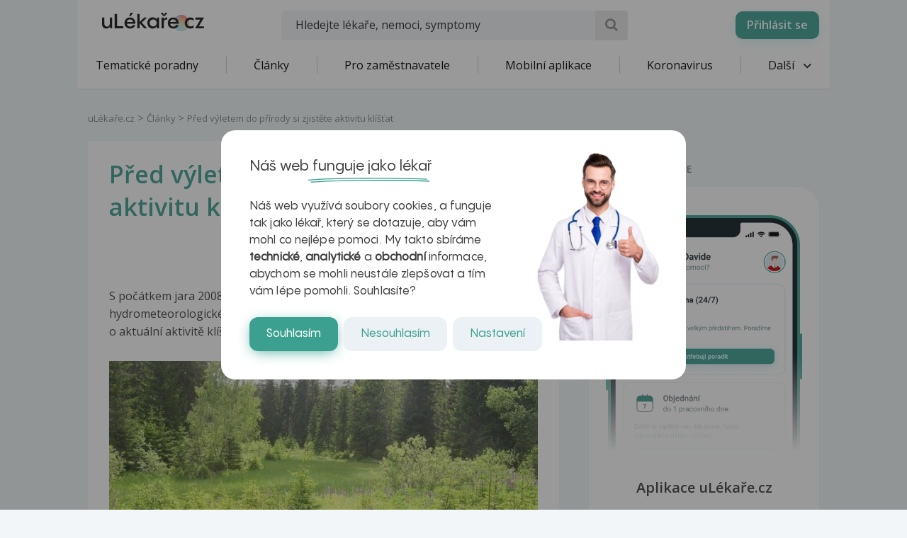

--- FILE ---
content_type: text/html; charset=UTF-8
request_url: https://www.ulekare.cz/clanek/pred-vyletem-do-prirody-si-zjistete-aktivitu-klistat-6292
body_size: 26759
content:
<!DOCTYPE html>
<html class="no-js">
<head>
  <meta charset="UTF-8"/>
  <meta name="viewport" content="width=device-width, initial-scale=1"/>
  <meta name="verify-v1" content="5rLmEa4BDsszWIJvNA44Oo6GS8UT4+Mnrggld8NWrNU="/>
  <meta name="msvalidate.01" content="AAF1D2FB1A1B5651EDB6ABEDC52AB036"/>
      <meta name="facebook-domain-verification" content="z8do2ugj0rqfi8yd9o9we3lsmaom54"/>
    <meta name="yandex-verification" content="6f3107021b5b43c2"/>
  <meta name="seznam-wmt" content="ZrZEHausoEyvzRJDclHHAPWrZKGGg4YJ"/>
  <meta name="devmed-state" content="ok"/>
  <link rel="icon" type="image/x-icon" href="https://www.ulekare.cz/bundles/ulekare/img/favicon/favicon-16.png?version=1764758329"/>
  <link rel="apple-touch-icon" href="https://www.ulekare.cz/bundles/ulekare/img/favicon/apple-touch-icon-57x57.png?version=1764758329"/>
  <link rel="apple-touch-icon" sizes="57x57" href="https://www.ulekare.cz/bundles/ulekare/img/favicon/apple-touch-icon-57x57.png?version=1764758329"/>
  <link rel="apple-touch-icon" sizes="72x72" href="https://www.ulekare.cz/bundles/ulekare/img/favicon/apple-touch-icon-72x72.png?version=1764758329"/>
  <link rel="apple-touch-icon" sizes="76x76" href="https://www.ulekare.cz/bundles/ulekare/img/favicon/apple-touch-icon-76x76.png?version=1764758329"/>
  <link rel="apple-touch-icon" sizes="114x114" href="https://www.ulekare.cz/bundles/ulekare/img/favicon/apple-touch-icon-114x114.png?version=1764758329"/>
  <link rel="apple-touch-icon" sizes="120x120" href="https://www.ulekare.cz/bundles/ulekare/img/favicon/apple-touch-icon-120x120.png?version=1764758329"/>
  <link rel="apple-touch-icon" sizes="144x144" href="https://www.ulekare.cz/bundles/ulekare/img/favicon/apple-touch-icon-144x144.png?version=1764758329"/>
  <link rel="apple-touch-icon" sizes="152x152" href="https://www.ulekare.cz/bundles/ulekare/img/favicon/apple-touch-icon-152x152.png?version=1764758329"/>
  <link rel="apple-touch-icon" sizes="180x180" href="https://www.ulekare.cz/bundles/ulekare/img/favicon/apple-touch-icon-180x180.png?version=1764758329"/>
  <link rel="preconnect" href="https://fonts.googleapis.com"/>
  <link rel="preconnect" href="https://fonts.gstatic.com" crossorigin/>
  <link href="https://fonts.googleapis.com/css2?family=Open+Sans:wght@400;600&family=Roboto:wght@400;500&family=Sen:wght@400..800&display=swap" rel="stylesheet"/>
  <link rel="stylesheet" href="https://cdnjs.cloudflare.com/ajax/libs/egjs-flicking/4.11.0/flicking-inline.css" crossorigin="anonymous"/>
  <link rel="stylesheet" href="https://naver.github.io/egjs-flicking-plugins/release/4.7.1/dist/pagination.min.css"/>
  <link rel="stylesheet" href="https://naver.github.io/egjs-flicking-plugins/release/4.7.1/dist/arrow.min.css"/>
  <link rel="stylesheet" type="text/css" href="https://www.ulekare.cz/bundles/ulekare/css/main.css?version=1764758330"/>
      <link rel="stylesheet" type="text/css" href="https://www.ulekare.cz/bundles/ulekare/css/audioplayer/main.css?version=1764758493"/>
            <link rel="canonical" href="https://www.ulekare.cz/clanek/pred-vyletem-do-prirody-si-zjistete-aktivitu-klistat-6292"/>
      
  <meta name="google-site-verification" content="98I49FpQEX9FLYXGf28fl_p_A8ayvtrOfkWMeHJx7rE" />
  <meta content="uLékaře.cz - vše o zdraví a nemoci" name="copyright">
  <meta content="MeDitorial.cz" name="author">
  			<title>Před v&yacute;letem do př&iacute;rody si zjistěte aktivitu kl&iacute;&scaron;ťat | uLékaře.cz</title>
			<meta name="description" lang="cs" content="S počátkem jara 2008 byl opět uveden do provozu společný projekt Českého hydrometeorologického ústavu a Státního zdravotního ústavu, který informuje o aktuální aktivitě klíšťat, a tím také riziku infekcí, které klíšťata přenášejí. ">
			<meta name="keywords" lang="cs" content="Klíšťová encefalitida, Aktivita klíšťat, Adenoidní vegetace, Jak vyndat klíště, Jak vytáhnout klíště, Pinzeta na klíšťata, Lymeská borrelióza, klíště, encefalitida, aktivita, infekce, předpověď, výskyt, EP, dna, kosti, kost, oku, uchu, klíšťová encefalitida">
			<meta property="og:type" content="article">
			<meta property="og:title" content="Před výletem do přírody si zjistěte aktivitu klíšťat">
			<meta property="og:description" content="S počátkem jara 2008 byl opět uveden do provozu společný projekt Českého hydrometeorologického ústavu a Státního zdravotního ústavu, který informuje o aktuální aktivitě klíšťat, a tím také riziku infekcí, které klíšťata přenášejí. ">
			<meta property="og:url" content="https://https://www.ulekare.cz/clanek/pred-vyletem-do-prirody-si-zjistete-aktivitu-klistat-6292">
			<meta property="og:image" content="https://https://www.ulekare.cz/media/image/7d2376d212b49e5abc0c943677ee3a88.jpg">
			<meta property="article:published_time" content="2008-09-15T09:58:42+0200">
			<meta property="article:modified_time" content="2026-01-18T21:02:50+0100">
			<meta property="article:section" content="uLékaře.cz">
			<meta property="article:tag" content="Klíšťová encefalitida">
			<meta property="article:tag" content="Aktivita klíšťat">
			<meta property="article:tag" content="Adenoidní vegetace">
			<meta property="article:tag" content="Jak vyndat klíště">
			<meta property="article:tag" content="Jak vytáhnout klíště">
			<meta property="article:tag" content="Pinzeta na klíšťata">
			<meta property="article:tag" content="Lymeská borrelióza">
			<meta property="article:tag" content="klíště">
			<meta property="article:tag" content="encefalitida">
			<meta property="article:tag" content="aktivita">
			<meta property="article:tag" content="infekce">
			<meta property="article:tag" content="předpověď">
			<meta property="article:tag" content="výskyt">
			<meta property="article:tag" content="EP">
			<meta property="article:tag" content="dna">
			<meta property="article:tag" content="kosti">
			<meta property="article:tag" content="kost">
			<meta property="article:tag" content="oku">
			<meta property="article:tag" content="uchu">
			<meta property="article:tag" content="klíšťová encefalitida">
			<meta property="fb:app_id" content="318635298347768">
	
  <script>window.ulpageparams = JSON.parse('{"uri":"\/clanek\/pred-vyletem-do-prirody-si-zjistete-aktivitu-klistat-6292","banned":0,"content":{},"category":[],"label":[{"id":5689,"title":"Kl\u00ed\u0161\u0165ov\u00e1 encefalitida","meditorId":92,"adsId":"label5689","adsTitle":"label-Kl\u00ed\u0161\u0165ov\u00e1 encefalitida","virtualUrl":"\/virtual\/label\/klistova-encefalitida-5689","backwardCompatibility":false},{"id":5689,"title":"Kl\u00ed\u0161\u0165ov\u00e1 encefalitida","meditorId":92,"adsId":"cn92","adsTitle":"cn-Kl\u00ed\u0161\u0165ov\u00e1 encefalitida","virtualUrl":"\/v\/label\/klistova-encefalitida-5689","backwardCompatibility":true},{"id":7570,"title":"Aktivita kl\u00ed\u0161\u0165at","meditorId":1975,"adsId":"label7570","adsTitle":"label-Aktivita kl\u00ed\u0161\u0165at","virtualUrl":"\/virtual\/label\/aktivita-klistat-7570","backwardCompatibility":false},{"id":7570,"title":"Aktivita kl\u00ed\u0161\u0165at","meditorId":1975,"adsId":"cn1975","adsTitle":"cn-Aktivita kl\u00ed\u0161\u0165at","virtualUrl":"\/v\/label\/aktivita-klistat-7570","backwardCompatibility":true},{"id":5880,"title":"Adenoidn\u00ed vegetace","meditorId":283,"adsId":"label5880","adsTitle":"label-Adenoidn\u00ed vegetace","virtualUrl":"\/virtual\/label\/adenoidni-vegetace-5880","backwardCompatibility":false},{"id":5880,"title":"Adenoidn\u00ed vegetace","meditorId":283,"adsId":"cn283","adsTitle":"cn-Adenoidn\u00ed vegetace","virtualUrl":"\/v\/label\/adenoidni-vegetace-5880","backwardCompatibility":true},{"id":8740,"title":"Jak vyndat kl\u00ed\u0161t\u011b","meditorId":3146,"adsId":"label8740","adsTitle":"label-Jak vyndat kl\u00ed\u0161t\u011b","virtualUrl":"\/virtual\/label\/jak-vyndat-kliste-8740","backwardCompatibility":false},{"id":8740,"title":"Jak vyndat kl\u00ed\u0161t\u011b","meditorId":3146,"adsId":"cn3146","adsTitle":"cn-Jak vyndat kl\u00ed\u0161t\u011b","virtualUrl":"\/v\/label\/jak-vyndat-kliste-8740","backwardCompatibility":true},{"id":8741,"title":"Jak vyt\u00e1hnout kl\u00ed\u0161t\u011b","meditorId":3147,"adsId":"label8741","adsTitle":"label-Jak vyt\u00e1hnout kl\u00ed\u0161t\u011b","virtualUrl":"\/virtual\/label\/jak-vytahnout-kliste-8741","backwardCompatibility":false},{"id":8741,"title":"Jak vyt\u00e1hnout kl\u00ed\u0161t\u011b","meditorId":3147,"adsId":"cn3147","adsTitle":"cn-Jak vyt\u00e1hnout kl\u00ed\u0161t\u011b","virtualUrl":"\/v\/label\/jak-vytahnout-kliste-8741","backwardCompatibility":true},{"id":9850,"title":"Pinzeta na kl\u00ed\u0161\u0165ata","meditorId":4257,"adsId":"label9850","adsTitle":"label-Pinzeta na kl\u00ed\u0161\u0165ata","virtualUrl":"\/virtual\/label\/pinzeta-na-klistata-9850","backwardCompatibility":false},{"id":9850,"title":"Pinzeta na kl\u00ed\u0161\u0165ata","meditorId":4257,"adsId":"cn4257","adsTitle":"cn-Pinzeta na kl\u00ed\u0161\u0165ata","virtualUrl":"\/v\/label\/pinzeta-na-klistata-9850","backwardCompatibility":true},{"id":5692,"title":"Lymesk\u00e1 borreli\u00f3za","meditorId":95,"adsId":"label5692","adsTitle":"label-Lymesk\u00e1 borreli\u00f3za","virtualUrl":"\/virtual\/label\/lymeska-borrelioza-5692","backwardCompatibility":false},{"id":5692,"title":"Lymesk\u00e1 borreli\u00f3za","meditorId":95,"adsId":"cn95","adsTitle":"cn-Lymesk\u00e1 borreli\u00f3za","virtualUrl":"\/v\/label\/lymeska-borrelioza-5692","backwardCompatibility":true},{"id":19318,"title":"kl\u00ed\u0161t\u011b","meditorId":2200,"adsId":"label19318","adsTitle":"label-kl\u00ed\u0161t\u011b","virtualUrl":"\/virtual\/label\/kliste-19318","backwardCompatibility":false},{"id":19318,"title":"kl\u00ed\u0161t\u011b","meditorId":2200,"adsId":"cn2200","adsTitle":"cn-kl\u00ed\u0161t\u011b","virtualUrl":"\/v\/label\/kliste-19318","backwardCompatibility":true},{"id":19792,"title":"encefalitida","meditorId":2674,"adsId":"label19792","adsTitle":"label-encefalitida","virtualUrl":"\/virtual\/label\/encefalitida-19792","backwardCompatibility":false},{"id":19792,"title":"encefalitida","meditorId":2674,"adsId":"cn2674","adsTitle":"cn-encefalitida","virtualUrl":"\/v\/label\/encefalitida-19792","backwardCompatibility":true},{"id":19171,"title":"aktivita","meditorId":2053,"adsId":"label19171","adsTitle":"label-aktivita","virtualUrl":"\/virtual\/label\/aktivita-19171","backwardCompatibility":false},{"id":19171,"title":"aktivita","meditorId":2053,"adsId":"cn2053","adsTitle":"cn-aktivita","virtualUrl":"\/v\/label\/aktivita-19171","backwardCompatibility":true},{"id":19095,"title":"infekce","meditorId":1977,"adsId":"label19095","adsTitle":"label-infekce","virtualUrl":"\/virtual\/label\/infekce-19095","backwardCompatibility":false},{"id":19095,"title":"infekce","meditorId":1977,"adsId":"cn1977","adsTitle":"cn-infekce","virtualUrl":"\/v\/label\/infekce-19095","backwardCompatibility":true},{"id":28094,"title":"p\u0159edpov\u011b\u010f","meditorId":629200,"adsId":"label28094","adsTitle":"label-p\u0159edpov\u011b\u010f","virtualUrl":"\/virtual\/label\/predpoved-28094","backwardCompatibility":false},{"id":28094,"title":"p\u0159edpov\u011b\u010f","meditorId":629200,"adsId":"cn629200","adsTitle":"cn-p\u0159edpov\u011b\u010f","virtualUrl":"\/v\/label\/predpoved-28094","backwardCompatibility":true},{"id":20682,"title":"v\u00fdskyt","meditorId":3564,"adsId":"label20682","adsTitle":"label-v\u00fdskyt","virtualUrl":"\/virtual\/label\/vyskyt-20682","backwardCompatibility":false},{"id":20682,"title":"v\u00fdskyt","meditorId":3564,"adsId":"cn3564","adsTitle":"cn-v\u00fdskyt","virtualUrl":"\/v\/label\/vyskyt-20682","backwardCompatibility":true},{"id":12025,"title":"EP","meditorId":5583001,"adsId":"label12025","adsTitle":"label-EP","virtualUrl":"\/virtual\/label\/ep-12025","backwardCompatibility":false},{"id":12025,"title":"EP","meditorId":5583001,"adsId":"cn5583001","adsTitle":"cn-EP","virtualUrl":"\/v\/label\/ep-12025","backwardCompatibility":true},{"id":12119,"title":"dna","meditorId":5590000,"adsId":"label12119","adsTitle":"label-dna","virtualUrl":"\/virtual\/label\/dna-12119","backwardCompatibility":false},{"id":12119,"title":"dna","meditorId":5590000,"adsId":"cn5590000","adsTitle":"cn-dna","virtualUrl":"\/v\/label\/dna-12119","backwardCompatibility":true},{"id":14345,"title":"kosti","meditorId":5746000,"adsId":"label14345","adsTitle":"label-kosti","virtualUrl":"\/virtual\/label\/kosti-14345","backwardCompatibility":false},{"id":14345,"title":"kosti","meditorId":5746000,"adsId":"cn5746000","adsTitle":"cn-kosti","virtualUrl":"\/v\/label\/kosti-14345","backwardCompatibility":true},{"id":14346,"title":"kost","meditorId":5746001,"adsId":"label14346","adsTitle":"label-kost","virtualUrl":"\/virtual\/label\/kost-14346","backwardCompatibility":false},{"id":14346,"title":"kost","meditorId":5746001,"adsId":"cn5746001","adsTitle":"cn-kost","virtualUrl":"\/v\/label\/kost-14346","backwardCompatibility":true},{"id":14867,"title":"oku","meditorId":5775003,"adsId":"label14867","adsTitle":"label-oku","virtualUrl":"\/virtual\/label\/oku-14867","backwardCompatibility":false},{"id":14867,"title":"oku","meditorId":5775003,"adsId":"cn5775003","adsTitle":"cn-oku","virtualUrl":"\/v\/label\/oku-14867","backwardCompatibility":true},{"id":15359,"title":"uchu","meditorId":5798003,"adsId":"label15359","adsTitle":"label-uchu","virtualUrl":"\/virtual\/label\/uchu-15359","backwardCompatibility":false},{"id":15359,"title":"uchu","meditorId":5798003,"adsId":"cn5798003","adsTitle":"cn-uchu","virtualUrl":"\/v\/label\/uchu-15359","backwardCompatibility":true},{"id":15771,"title":"kl\u00ed\u0161\u0165ov\u00e1 encefalitida","meditorId":5817000,"adsId":"label15771","adsTitle":"label-kl\u00ed\u0161\u0165ov\u00e1 encefalitida","virtualUrl":"\/virtual\/label\/klistova-encefalitida-15771","backwardCompatibility":false},{"id":15771,"title":"kl\u00ed\u0161\u0165ov\u00e1 encefalitida","meditorId":5817000,"adsId":"cn5817000","adsTitle":"cn-kl\u00ed\u0161\u0165ov\u00e1 encefalitida","virtualUrl":"\/v\/label\/klistova-encefalitida-15771","backwardCompatibility":true}],"keywords":["klistova","encefalitida","aktivita","klistat","adenoidni","vegetace","vyndat","kliste","vytahnout","pinzeta","klistata","lymeska","borrelioza","infekce","predpoved","vyskyt","ep","dna","kosti","kost","oku","uchu"],"theme":[],"problems":[]}');</script>  	<script async src="https://securepubads.g.doubleclick.net/tag/js/gpt.js"></script>
	<script>
		var windowWidth = (window.innerWidth || document.documentElement.clientWidth || document.getElementsByTagName('body')[0].clientWidth);
		var isMobile = windowWidth <= 788;

		window.googletag = window.googletag || {cmd: []};

				
		googletag.cmd.push(function() {
			var adUnitSlotName = '/21717619561/UL_branding';
			var adUnitId = 'div-gpt-ad-1705938554161-0';
			var adUnitWrapper = document.querySelector('[data-dfp-wrapper="' + adUnitId + '"]');
			var adUnitDimensions = (isMobile ? [] : [[2200, 1200]]);

			if (adUnitWrapper != null) {
				var adUnitWrapperWidth = adUnitWrapper.clientWidth;

				adUnitDimensions = adUnitDimensions.filter(function (dimensionPair) {
					if (dimensionPair === 'fluid' || adUnitWrapperWidth >= dimensionPair[0]) {
						return true;
					}

					return false;
				});

				if (adUnitDimensions.length === 0) {
					adUnitDimensions.push([0, 0]);
				}
			}

							if (windowWidth < 1400) {
					adUnitDimensions = [[0, 0]];
				}
			
			var slot = googletag.defineSlot(adUnitSlotName, adUnitDimensions, adUnitId).addService(googletag.pubads());

			var targeting = {"banned":0,"category":[],"url_id":"clanek\/pred-vyletem-do-prirody-si-zjistete-aktivitu-klistat-6292","type_id":"ARTICLE-5538","keywords":["klistova","encefalitida","aktivita","klistat","adenoidni","vegetace","vyndat","kliste","vytahnout","pinzeta","klistata","lymeska","borrelioza","infekce","predpoved","vyskyt","ep","dna","kosti","kost","oku","uchu"],"locale":"cs"};
			var keys = Object.keys(targeting);

			for (var i = 0; i < keys.length; i++) {
				var key = keys[i];
				var value = targeting[key];
				slot.setTargeting(key, '' + value);
			}

			googletag.pubads().enableSingleRequest();
			googletag.enableServices();
		});
				
		googletag.cmd.push(function() {
			var adUnitSlotName = '/21717619561/UL_leaderboard';
			var adUnitId = 'div-gpt-ad-1705055256683-0';
			var adUnitWrapper = document.querySelector('[data-dfp-wrapper="' + adUnitId + '"]');
			var adUnitDimensions = (isMobile ? [] : [[970, 200], [970, 210], [970, 250]]);

			if (adUnitWrapper != null) {
				var adUnitWrapperWidth = adUnitWrapper.clientWidth;

				adUnitDimensions = adUnitDimensions.filter(function (dimensionPair) {
					if (dimensionPair === 'fluid' || adUnitWrapperWidth >= dimensionPair[0]) {
						return true;
					}

					return false;
				});

				if (adUnitDimensions.length === 0) {
					adUnitDimensions.push([0, 0]);
				}
			}

			
			var slot = googletag.defineSlot(adUnitSlotName, adUnitDimensions, adUnitId).addService(googletag.pubads());

			var targeting = {"banned":0,"category":[],"url_id":"clanek\/pred-vyletem-do-prirody-si-zjistete-aktivitu-klistat-6292","type_id":"ARTICLE-5538","keywords":["klistova","encefalitida","aktivita","klistat","adenoidni","vegetace","vyndat","kliste","vytahnout","pinzeta","klistata","lymeska","borrelioza","infekce","predpoved","vyskyt","ep","dna","kosti","kost","oku","uchu"],"locale":"cs"};
			var keys = Object.keys(targeting);

			for (var i = 0; i < keys.length; i++) {
				var key = keys[i];
				var value = targeting[key];
				slot.setTargeting(key, '' + value);
			}

			googletag.pubads().enableSingleRequest();
			googletag.enableServices();
		});
				
		googletag.cmd.push(function() {
			var adUnitSlotName = '/21717619561/UL_searchlist';
			var adUnitId = 'div-gpt-ad-1705952201338-0';
			var adUnitWrapper = document.querySelector('[data-dfp-wrapper="' + adUnitId + '"]');
			var adUnitDimensions = (isMobile ? [[480, 820]] : []);

			if (adUnitWrapper != null) {
				var adUnitWrapperWidth = adUnitWrapper.clientWidth;

				adUnitDimensions = adUnitDimensions.filter(function (dimensionPair) {
					if (dimensionPair === 'fluid' || adUnitWrapperWidth >= dimensionPair[0]) {
						return true;
					}

					return false;
				});

				if (adUnitDimensions.length === 0) {
					adUnitDimensions.push([0, 0]);
				}
			}

			
			var slot = googletag.defineSlot(adUnitSlotName, adUnitDimensions, adUnitId).addService(googletag.pubads());

			var targeting = {"banned":0,"category":[],"url_id":"clanek\/pred-vyletem-do-prirody-si-zjistete-aktivitu-klistat-6292","type_id":"ARTICLE-5538","keywords":["klistova","encefalitida","aktivita","klistat","adenoidni","vegetace","vyndat","kliste","vytahnout","pinzeta","klistata","lymeska","borrelioza","infekce","predpoved","vyskyt","ep","dna","kosti","kost","oku","uchu"],"locale":"cs"};
			var keys = Object.keys(targeting);

			for (var i = 0; i < keys.length; i++) {
				var key = keys[i];
				var value = targeting[key];
				slot.setTargeting(key, '' + value);
			}

			googletag.pubads().enableSingleRequest();
			googletag.enableServices();
		});
				
		googletag.cmd.push(function() {
			var adUnitSlotName = '/21717619561/UL_leaderboard_mobile';
			var adUnitId = 'div-gpt-ad-1705947949100-0';
			var adUnitWrapper = document.querySelector('[data-dfp-wrapper="' + adUnitId + '"]');
			var adUnitDimensions = (isMobile ? [[300, 300], [390, 200], [500, 200], [600, 200]] : []);

			if (adUnitWrapper != null) {
				var adUnitWrapperWidth = adUnitWrapper.clientWidth;

				adUnitDimensions = adUnitDimensions.filter(function (dimensionPair) {
					if (dimensionPair === 'fluid' || adUnitWrapperWidth >= dimensionPair[0]) {
						return true;
					}

					return false;
				});

				if (adUnitDimensions.length === 0) {
					adUnitDimensions.push([0, 0]);
				}
			}

			
			var slot = googletag.defineSlot(adUnitSlotName, adUnitDimensions, adUnitId).addService(googletag.pubads());

			var targeting = {"banned":0,"category":[],"url_id":"clanek\/pred-vyletem-do-prirody-si-zjistete-aktivitu-klistat-6292","type_id":"ARTICLE-5538","keywords":["klistova","encefalitida","aktivita","klistat","adenoidni","vegetace","vyndat","kliste","vytahnout","pinzeta","klistata","lymeska","borrelioza","infekce","predpoved","vyskyt","ep","dna","kosti","kost","oku","uchu"],"locale":"cs"};
			var keys = Object.keys(targeting);

			for (var i = 0; i < keys.length; i++) {
				var key = keys[i];
				var value = targeting[key];
				slot.setTargeting(key, '' + value);
			}

			googletag.pubads().enableSingleRequest();
			googletag.enableServices();
		});
				
		googletag.cmd.push(function() {
			var adUnitSlotName = '/21717619561/UL_sharebox';
			var adUnitId = 'div-gpt-ad-1705055594039-0';
			var adUnitWrapper = document.querySelector('[data-dfp-wrapper="' + adUnitId + '"]');
			var adUnitDimensions = (isMobile ? [[300, 300]] : [[200, 200]]);

			if (adUnitWrapper != null) {
				var adUnitWrapperWidth = adUnitWrapper.clientWidth;

				adUnitDimensions = adUnitDimensions.filter(function (dimensionPair) {
					if (dimensionPair === 'fluid' || adUnitWrapperWidth >= dimensionPair[0]) {
						return true;
					}

					return false;
				});

				if (adUnitDimensions.length === 0) {
					adUnitDimensions.push([0, 0]);
				}
			}

			
			var slot = googletag.defineSlot(adUnitSlotName, adUnitDimensions, adUnitId).addService(googletag.pubads());

			var targeting = {"banned":0,"category":[],"url_id":"clanek\/pred-vyletem-do-prirody-si-zjistete-aktivitu-klistat-6292","type_id":"ARTICLE-5538","keywords":["klistova","encefalitida","aktivita","klistat","adenoidni","vegetace","vyndat","kliste","vytahnout","pinzeta","klistata","lymeska","borrelioza","infekce","predpoved","vyskyt","ep","dna","kosti","kost","oku","uchu"],"locale":"cs"};
			var keys = Object.keys(targeting);

			for (var i = 0; i < keys.length; i++) {
				var key = keys[i];
				var value = targeting[key];
				slot.setTargeting(key, '' + value);
			}

			googletag.pubads().enableSingleRequest();
			googletag.enableServices();
		});
				
		googletag.cmd.push(function() {
			var adUnitSlotName = '/21717619561/UL_big_rectangle';
			var adUnitId = 'div-gpt-ad-1705055694390-0';
			var adUnitWrapper = document.querySelector('[data-dfp-wrapper="' + adUnitId + '"]');
			var adUnitDimensions = (isMobile ? [[300, 300]] : [[480, 300]]);

			if (adUnitWrapper != null) {
				var adUnitWrapperWidth = adUnitWrapper.clientWidth;

				adUnitDimensions = adUnitDimensions.filter(function (dimensionPair) {
					if (dimensionPair === 'fluid' || adUnitWrapperWidth >= dimensionPair[0]) {
						return true;
					}

					return false;
				});

				if (adUnitDimensions.length === 0) {
					adUnitDimensions.push([0, 0]);
				}
			}

			
			var slot = googletag.defineSlot(adUnitSlotName, adUnitDimensions, adUnitId).addService(googletag.pubads());

			var targeting = {"banned":0,"category":[],"url_id":"clanek\/pred-vyletem-do-prirody-si-zjistete-aktivitu-klistat-6292","type_id":"ARTICLE-5538","keywords":["klistova","encefalitida","aktivita","klistat","adenoidni","vegetace","vyndat","kliste","vytahnout","pinzeta","klistata","lymeska","borrelioza","infekce","predpoved","vyskyt","ep","dna","kosti","kost","oku","uchu"],"locale":"cs"};
			var keys = Object.keys(targeting);

			for (var i = 0; i < keys.length; i++) {
				var key = keys[i];
				var value = targeting[key];
				slot.setTargeting(key, '' + value);
			}

			googletag.pubads().enableSingleRequest();
			googletag.enableServices();
		});
				
		googletag.cmd.push(function() {
			var adUnitSlotName = '/21717619561/UL_article_bottom_mobile';
			var adUnitId = 'div-gpt-ad-1705055797925-0';
			var adUnitWrapper = document.querySelector('[data-dfp-wrapper="' + adUnitId + '"]');
			var adUnitDimensions = (isMobile ? [[300, 300]] : []);

			if (adUnitWrapper != null) {
				var adUnitWrapperWidth = adUnitWrapper.clientWidth;

				adUnitDimensions = adUnitDimensions.filter(function (dimensionPair) {
					if (dimensionPair === 'fluid' || adUnitWrapperWidth >= dimensionPair[0]) {
						return true;
					}

					return false;
				});

				if (adUnitDimensions.length === 0) {
					adUnitDimensions.push([0, 0]);
				}
			}

			
			var slot = googletag.defineSlot(adUnitSlotName, adUnitDimensions, adUnitId).addService(googletag.pubads());

			var targeting = {"banned":0,"category":[],"url_id":"clanek\/pred-vyletem-do-prirody-si-zjistete-aktivitu-klistat-6292","type_id":"ARTICLE-5538","keywords":["klistova","encefalitida","aktivita","klistat","adenoidni","vegetace","vyndat","kliste","vytahnout","pinzeta","klistata","lymeska","borrelioza","infekce","predpoved","vyskyt","ep","dna","kosti","kost","oku","uchu"],"locale":"cs"};
			var keys = Object.keys(targeting);

			for (var i = 0; i < keys.length; i++) {
				var key = keys[i];
				var value = targeting[key];
				slot.setTargeting(key, '' + value);
			}

			googletag.pubads().enableSingleRequest();
			googletag.enableServices();
		});
				
		googletag.cmd.push(function() {
			var adUnitSlotName = '/21717619561/UL_promobox_bottom';
			var adUnitId = 'div-gpt-ad-1705945830982-0';
			var adUnitWrapper = document.querySelector('[data-dfp-wrapper="' + adUnitId + '"]');
			var adUnitDimensions = (isMobile ? [[390, 200], [500, 200], [600, 200], [300, 200], [300, 300]] : []);

			if (adUnitWrapper != null) {
				var adUnitWrapperWidth = adUnitWrapper.clientWidth;

				adUnitDimensions = adUnitDimensions.filter(function (dimensionPair) {
					if (dimensionPair === 'fluid' || adUnitWrapperWidth >= dimensionPair[0]) {
						return true;
					}

					return false;
				});

				if (adUnitDimensions.length === 0) {
					adUnitDimensions.push([0, 0]);
				}
			}

			
			var slot = googletag.defineSlot(adUnitSlotName, adUnitDimensions, adUnitId).addService(googletag.pubads());

			var targeting = {"banned":0,"category":[],"url_id":"clanek\/pred-vyletem-do-prirody-si-zjistete-aktivitu-klistat-6292","type_id":"ARTICLE-5538","keywords":["klistova","encefalitida","aktivita","klistat","adenoidni","vegetace","vyndat","kliste","vytahnout","pinzeta","klistata","lymeska","borrelioza","infekce","predpoved","vyskyt","ep","dna","kosti","kost","oku","uchu"],"locale":"cs"};
			var keys = Object.keys(targeting);

			for (var i = 0; i < keys.length; i++) {
				var key = keys[i];
				var value = targeting[key];
				slot.setTargeting(key, '' + value);
			}

			googletag.pubads().enableSingleRequest();
			googletag.enableServices();
		});
				
		googletag.cmd.push(function() {
			var adUnitSlotName = '/21717619561/UL_board_bottom';
			var adUnitId = 'div-gpt-ad-1705951279676-0';
			var adUnitWrapper = document.querySelector('[data-dfp-wrapper="' + adUnitId + '"]');
			var adUnitDimensions = (isMobile ? [[300, 300]] : [[970, 200], [970, 210], [970, 250], [300, 300]]);

			if (adUnitWrapper != null) {
				var adUnitWrapperWidth = adUnitWrapper.clientWidth;

				adUnitDimensions = adUnitDimensions.filter(function (dimensionPair) {
					if (dimensionPair === 'fluid' || adUnitWrapperWidth >= dimensionPair[0]) {
						return true;
					}

					return false;
				});

				if (adUnitDimensions.length === 0) {
					adUnitDimensions.push([0, 0]);
				}
			}

			
			var slot = googletag.defineSlot(adUnitSlotName, adUnitDimensions, adUnitId).addService(googletag.pubads());

			var targeting = {"banned":0,"category":[],"url_id":"clanek\/pred-vyletem-do-prirody-si-zjistete-aktivitu-klistat-6292","type_id":"ARTICLE-5538","keywords":["klistova","encefalitida","aktivita","klistat","adenoidni","vegetace","vyndat","kliste","vytahnout","pinzeta","klistata","lymeska","borrelioza","infekce","predpoved","vyskyt","ep","dna","kosti","kost","oku","uchu"],"locale":"cs"};
			var keys = Object.keys(targeting);

			for (var i = 0; i < keys.length; i++) {
				var key = keys[i];
				var value = targeting[key];
				slot.setTargeting(key, '' + value);
			}

			googletag.pubads().enableSingleRequest();
			googletag.enableServices();
		});
		
		googletag.cmd.push(function() {
			googletag
				.pubads()
				.addEventListener('slotRenderEnded', function(event) {
					var adUnitId = event.slot.getSlotElementId();

					if (!event.isEmpty) {
						document.getElementById(adUnitId).style.display = null;
						document.getElementById(adUnitId).setAttribute('data-banner', '1');

						document.querySelectorAll('[data-dfp-id=' + adUnitId + ']').forEach(function(element) {
							element.style.display = null;
						});
					} else {
						document.getElementById(adUnitId).setAttribute('data-banner', '0');
					}
				});
		});
	</script>
  <script data-ad-client="ca-pub-9351958709261256" async src="https://pagead2.googlesyndication.com/pagead/js/adsbygoogle.js"></script>

    <meta name="google-site-verification" content="-EWezeD6poGwmSPQ7Cc3VEFxL1dkbc9Qfm-7meXOT1s" />
</head>
<body>
<script type="text/javascript">
  document.documentElement.className = document.documentElement.className.replace('no-js', 'js')
  document.addEventListener('DOMContentLoaded', function () {
    window.UlAnalytics.process("https://poradna.ulekare.cz", "d3549a25944ae81c8cfc287b69ebb5d1")
    window.CookiePolicy.getCookieDocument("https://poradna.ulekare.cz", "d3549a25944ae81c8cfc287b69ebb5d1")
  })
</script>
	


	<!-- /21717619561/UL_branding -->
	<div
		class="ad ad-branding"
		data-dfp-id="div-gpt-ad-1705938554161-0"
		style="display:none;"
	>
		<div class="ad-branding__wrapper">
			<div id="div-gpt-ad-1705938554161-0" class="ad-branding__banner">
				<script>
					googletag.cmd.push(function() {
						googletag.display('div-gpt-ad-1705938554161-0');
					});
				</script>
			</div>
		</div>
	</div>

    <input type="checkbox" class="hidden" id="check-open-menu" />
<header id="js-header" class="o-header">
	

	<div class="o-header__must-have">
		<div class="container">
			<div class="o-header__must-have__i">
				<!-- /21717619561/UL_leaderboard -->
				<div data-dfp-wrapper="div-gpt-ad-1705055256683-0">
					<div
						class="
							ad
							ad-leaderboard
							bottom-gap2
						"
						data-dfp-id="div-gpt-ad-1705055256683-0"
						style="display:none;"
					>
						<div class="ad-notice">Inzerce</div>
						<div id="pending-div-gpt-ad-1705055256683-0">
							<script>
								var brandingAdUnitId = 'div-gpt-ad-1705938554161-0';

								var interval = setInterval(function () {
									if (
										document.getElementById(brandingAdUnitId).getAttribute('data-banner') !== null
									) {
										clearInterval(interval);

										if (
											document.getElementById(brandingAdUnitId).getAttribute('data-banner') === '0'
										) {
											document.getElementById('pending-div-gpt-ad-1705055256683-0').setAttribute('id', 'div-gpt-ad-1705055256683-0');

											googletag.cmd.push(function() {
												googletag.display('div-gpt-ad-1705055256683-0');
											});
										}
									}
								}, 250);
							</script>
						</div>
					</div>
				</div>
			</div>
		</div>
	</div>

	<div class="o-header__container container">
		<a href="/" class="m-logo o-header__logo" title="uLékaře.cz">
			<span class="hide-text">uLékaře.cz</span>
		</a>
		
<input type="checkbox" class="hidden" id="check-open-search" />
<form method="get" action="/vyhledavani-u-lekare" class="o-header__search m-search-form">
	    
            		<input type="text" id="search" name="search" required="required" class="m-search-form__input form-control" placeholder="Hledejte lékaře, nemoci, symptomy" />
    

    
	<button type="submit" class="m-search-form__btn ul-search" title="Vyhledat"></button>
</form>

		<div class="o-header__slide-wrap">
			<label for="check-open-menu" class="o-header__close-menu ul-cancel"></label>
  <a href="https://app.ulekare.cz/login" class="o-header__partner-navigation">
    <div>Přihlásit se</div>
  </a>
																		<nav class="o-header__nav m-nav">
			<ul class="m-nav__list">
																																															<li class="m-nav__item">
		<a class="m-nav__link"
		   href="/tematicke-poradny"
		   data-tracking-event-action-type="Klik na tlačítko"
		   data-tracking-button-type="Klik na menu"
		   data-tracking-button-name="Klik na Tematické poradny">
				Tematické poradny

		</a>
	</li>
					
	
						<li class="m-nav__sep"></li>
																																																				<li class="m-nav__item">
		<a class="m-nav__link"
		   href="/clanek"
		   data-tracking-event-action-type="Klik na tlačítko"
		   data-tracking-button-type="Klik na menu"
		   data-tracking-button-name="Klik na Články">
				Články

		</a>
	</li>
					
	
						<li class="m-nav__sep"></li>
																																																				<li class="m-nav__item">
		<a class="m-nav__link"
		   href="/pro-firmy-new"
		   data-tracking-event-action-type="Klik na tlačítko"
		   data-tracking-button-type="Klik na menu"
		   data-tracking-button-name="Klik na Pro zaměstnavatele">
				Pro zaměstnavatele

		</a>
	</li>
					
	
						<li class="m-nav__sep"></li>
																																																				<li class="m-nav__item">
		<a class="m-nav__link"
		   href="/mobilni-aplikace"
		   data-tracking-event-action-type="Klik na tlačítko"
		   data-tracking-button-type="Klik na menu"
		   data-tracking-button-name="Klik na Mobilní aplikace">
				Mobilní aplikace

		</a>
	</li>
					
	
						<li class="m-nav__sep"></li>
																																																				<li class="m-nav__item">
		<a class="m-nav__link"
		   href="/covid-19-co-byste-meli-vedet"
		   data-tracking-event-action-type="Klik na tlačítko"
		   data-tracking-button-type="Klik na menu"
		   data-tracking-button-name="Klik na Koronavirus">
				Koronavirus

		</a>
	</li>
					
	
						<li class="m-nav__sep"></li>
																																																																																														<li class="m-nav__item m-nav__item--open-sub">
					<a href="#" class="m-nav__link m-nav__link--ico-r hidden-xs">
						Další <i class="m-nav__link__arrow ul-down-open"></i>
					</a>
					<ul class="m-nav__sub">
																																																																																																																														<li class="m-nav__sub__i">
		<a class="m-nav__sub__link"
		   href="/poradna-lekare"
		   data-tracking-event-action-type="Klik na tlačítko"
		   data-tracking-button-type="Klik na menu"
		   data-tracking-button-name="Klik na Odpovědi lékařů">
				Odpovědi lékařů

		</a>
	</li>
					
	
																																																																				<li class="m-nav__sub__i">
		<a class="m-nav__sub__link"
		   href="/temata"
		   data-tracking-event-action-type="Klik na tlačítko"
		   data-tracking-button-type="Klik na menu"
		   data-tracking-button-name="Klik na Aktuální témata">
				Aktuální témata

		</a>
	</li>
					
	
																																																																				<li class="m-nav__sub__i">
		<a class="m-nav__sub__link"
		   href="/nemoci-vysetreni"
		   data-tracking-event-action-type="Klik na tlačítko"
		   data-tracking-button-type="Klik na menu"
		   data-tracking-button-name="Klik na Nemoci">
				Nemoci

		</a>
	</li>
					
	
																																																																				<li class="m-nav__sub__i">
		<a class="m-nav__sub__link"
		   href="/domaci-lekar"
		   data-tracking-event-action-type="Klik na tlačítko"
		   data-tracking-button-type="Klik na menu"
		   data-tracking-button-name="Klik na Sebediagnostika">
				Sebediagnostika

		</a>
	</li>
					
	
																																																																				<li class="m-nav__sub__i">
		<a class="m-nav__sub__link"
		   href="/prvni-pomoc"
		   data-tracking-event-action-type="Klik na tlačítko"
		   data-tracking-button-type="Klik na menu"
		   data-tracking-button-name="Klik na První pomoc">
				První pomoc

		</a>
	</li>
					
	
																																																																				<li class="m-nav__sub__i">
		<a class="m-nav__sub__link"
		   href="/nemocnice-vyhledavani"
		   data-tracking-event-action-type="Klik na tlačítko"
		   data-tracking-button-type="Klik na menu"
		   data-tracking-button-name="Klik na Nemocnice">
				Nemocnice

		</a>
	</li>
					
	
																																																																				<li class="m-nav__sub__i">
		<a class="m-nav__sub__link"
		   href="/leky-vyhledavani"
		   data-tracking-event-action-type="Klik na tlačítko"
		   data-tracking-button-type="Klik na menu"
		   data-tracking-button-name="Klik na Léky">
				Léky

		</a>
	</li>
					
	
																																																																				<li class="m-nav__sub__i">
		<a class="m-nav__sub__link"
		   href="/kalkulacky-vyhledavani"
		   data-tracking-event-action-type="Klik na tlačítko"
		   data-tracking-button-type="Klik na menu"
		   data-tracking-button-name="Klik na Kalkulačky">
				Kalkulačky

		</a>
	</li>
					
	
																																																																				<li class="m-nav__sub__i">
		<a class="m-nav__sub__link"
		   href="/audio-vyhledavani"
		   data-tracking-event-action-type="Klik na tlačítko"
		   data-tracking-button-type="Klik na menu"
		   data-tracking-button-name="Klik na Audio">
				Audio

		</a>
	</li>
					
	
																		</ul>
				</li>
			</ul>
		</nav>
					
					</div>
		<div class="o-header__mob-control">
			<label for="check-open-search" class="o-header__mob-control__search ul-search"></label>
			<label for="check-open-menu" class="o-header__hamburger">
				Menu <i class="o-header__hamburger__ico ul-menu"></i>
			</label>
		</div>
	</div>
	<label for="check-open-menu" class="o-header__overlay"></label>
</header>
<div class="o-header---ghost o-header---ghost--higher"></div> <!-- TODO: o-header---ghost--higher only for banner -->
<div id="login" class="o-popup mfp-hide">
	<span class="o-popup__title">Přihlásit se</span>
	<a href="/connect/facebook" class="o-popup__fb m-fb">
		<i class="m-fb__ico ul-facebook"></i>
		Přihlásit se přes Facebook
	</a>
	<div class="o-popup__form o-base-form">
		<form action="/login/check" method="post" class="form-horizontal">
			<label for="user" class="o-base-form__label">E-mail</label>
			<input type="text" class="m-input1 o-base-form__input" id="user" name="_username">
			<label for="password" class="o-base-form__label">Heslo</label>
			<input type="password" class="m-input1 o-base-form__input" id="password" name="_password" autocomplete="off">
			<input type="hidden" name="_csrf_token" value="nXhcp4oWG6CWFb5r3CeJjU9CPXtho-cLCR2xwE85OM8">
			<div class="text-center">
				<button type="submit" class="o-base-form__btn m-btn">Přihlásit se</button>
				<br>
				<a class="o-base-form__helper-link js-open-popup" href="#forgotten">Zapomenuté heslo</a>
			</div>
		</form>
	</div>
	<p class="o-popup__reg">
		Nemáte účet? <a href="#registration" class="js-open-popup">Registrujte se</a>
	</p>
</div>

	<div id="registration" class="o-popup o-popup--big mfp-hide">
		<!-- TODO -->
		<span class="o-popup__title">Vytvořit nový účet uLékaře.cz</span>
		<p class="o-popup__perex">
			Připojte se do komunity uLékaře.cz a získejte přístup k historii všech svých dotazů a odpovědí.<br>
			Již máte účet?
			<a href="#login" class="js-open-popup nowrap">
				<strong>Přihlaste se zde</strong>
			</a>
		</p>
		<div class="row">
			<div class="col-sm-4 o-popup__left">
				<p class="o-popup__left__text">Máte Facebook? Ušetřete si čas a jednoduše se přihlaste skrz něj.</p>
				<a href="/connect/facebook" class="o-popup__fb m-fb">
					<i class="m-fb__ico ul-facebook"></i>
					Přihlásit se přes Facebook
				</a>
			</div>
			<div class="col-sm-7 col-sm-offset-1">
				<div class="o-popup__r-form o-base-form">
					
<form name="user_register" method="post" action="/registrace/kontrola" novalidate="novalidate">

<div class="row o-base-form__g-row">
	<div class="col-xs-6">
		<label class="o-base-form__label" for="user_register_firstName">Jméno *</label>    
            		<input type="text" id="user_register_firstName" name="user_register[firstName]" required="required" class="m-input1 o-base-form__input form-control" />
    

    
	</div>
	<div class="col-xs-6">
		<label class="o-base-form__label o-base-form__label--xxs-gap-top" for="user_register_lastName">Příjmení *</label>    
            		<input type="text" id="user_register_lastName" name="user_register[lastName]" required="required" class="m-input1 o-base-form__input form-control" />
    

    
	</div>
</div>

<label class="o-base-form__label" for="user_register_email">E-mail *</label>    
            		<input type="text" id="user_register_email" name="user_register[email]" required="required" class="m-input1 o-base-form__input form-control" />
    

    

	<label class="o-base-form__label" for="user_register_password_first">Heslo *</label>    
            		<input type="password" id="user_register_password_first" name="user_register[password][first]" required="required" class="m-input1 o-base-form__input form-control" autocomplete="off" />
    


	<label class="o-base-form__label" for="user_register_password_second">Potvrzení hesla *</label>    
            		<input type="password" id="user_register_password_second" name="user_register[password][second]" required="required" class="m-input1 o-base-form__input form-control" autocomplete="off" />
    

<div class="row o-base-form__g-row">
	<div class="col-xs-6">
		<label class="o-base-form__label" for="user_register_gender">Pohlaví *</label><div class="m-input1 m-input1--select o-base-form__input">
		<select id="user_register_gender" name="user_register[gender]" class="m-input1 o-base-form__input"><option value="female">Žena</option><option value="male">Muž</option></select>
	</div>
	</div>
	<div class="col-xs-6">
		<label class="o-base-form__label" for="user_register_birthYear">Rok narození pacienta </label>    
            		<input type="text" id="user_register_birthYear" name="user_register[birthYear]" min="1900" max="2026" maxlength="4" class="m-input1 o-base-form__input form-control" />
    

    
	</div>
</div>

    
            		<input type="hidden" id="user_register_checkError" name="user_register[checkError]" class=" form-control" />
    


<div class="bottom-gap o-big-form__i top-gap4">
	<input type="checkbox" id="user_register_personalDataAgreement" name="user_register[personalDataAgreement]" required="required" class="m-input2__val js-input-toggle hidden" value="1">
	<label class="o-base-form__check2 m-check ul-ok" for="user_register_personalDataAgreement">Souhlasím se <a href="/zpracovani-osobnich-udaju" target="_blank">zpracováním osobních údajů</a> *</label>
	
</div>
<div class="bottom-gap o-big-form__i top-gap4">
	<input type="checkbox" id="user_register_newsletterAgreement" name="user_register[newsletterAgreement]" class="m-input2__val js-input-toggle hidden" value="1">
	<label class="o-base-form__check2 m-check ul-ok" for="user_register_newsletterAgreement">Souhlasím se zasíláním <a href="/souhlas-se-zasilanim-informacnich-emailu" target="_blank">Zpravodaje uLékaře.cz</a> </label>
	
</div>

<p class="hidden" id="formRegisterCheckMessage"><small>Pokud se chcete zaregistrovat, je nutné zaškrtnout souhlas se zprácováním osobních údajů. Bez toho nelze registraci dokončit.</small></p>

<div>
	<button type="submit" id="user_register_submit" name="user_register[submit]" class="o-base-form__btn o-base-form__btn--m-t-2 m-btn">Registrujte se</button>
</div>

    
            		<input type="hidden" id="user_register__token" name="user_register[_token]" class=" form-control" value="F9i9jjcUrrJMuc92oBtCWZh5g4shixgYgrGGI8eULhk" />
    
</form>



				</div>
			</div>
		</div>
	</div>
	<div id="forgotten" class="o-popup mfp-hide">
		<span class="o-popup__title">Zapomenuté heslo</span>
		<div class="o-popup__form o-base-form">
			<p>Zadejte e-mailovou adresu se kterou jste vytvářel(a) účet, budou Vám na ni zaslány informace k nastavení nového hesla.</p>
			
<form method="post" action="/zapomenute-heslo/kontrola">

        <div class="form-group" id="sonata-ba-field-container-email">
        
        
        
        
                    <label class="o-base-form__label control-label required" for="email">
            E-mail        </label>
        
        
        
        <div class="sonata-ba-field">
                
            		<input type="email" id="email" name="email" required="required" class="m-input1 o-base-form__input form-control" />
    
 
            
                    </div>
    </div>

<div class="text-center">
<div><button type="submit" id="submit" name="submit" class="o-base-form__btn o-base-form__btn--m-t-2 m-btn">Zaslat pokyny pro nastavení hesla</button></div>
</div>
    
            		<input type="hidden" id="_token" name="_token" class=" form-control" value="EXBPFv6yblDlUj_ZiZhN4J6xQb4qUKz6eZgq35P5Mdc" />
    
</form>

		</div>
		<p class="o-popup__reg">
			Chcete se přihlásit?
			<a href="#login" class="js-open-popup nowrap">
				<strong>Přihlaste se zde</strong>
			</a>
			<br>
			Nemáte účet?
			<a href="#registration" class="js-open-popup">
				Registrujte se
			</a>
		</p>
	</div>
  												<main>
		<div class="m-body-container container">
						  					<div class="m-breadcrumb m-breadcrumb">
			<a href="/" class="m-breadcrumb__i">uLékaře.cz</a>
			    								<span class="m-breadcrumb__sep"></span>
	<a class="m-breadcrumb__i" href="/clanek">	Články
</a>
					
	
    								<span class="m-breadcrumb__sep"></span>
	<a class="m-breadcrumb__i" href="/clanek/pred-vyletem-do-prirody-si-zjistete-aktivitu-klistat-6292">	Před výletem do přírody si zjistěte aktivitu klíšťat
</a>
					
	

		</div>
	

			<div class="m-2-coll">
				<div class="m-2-coll__content">
										  

	<!-- /21717619561/UL_searchlist -->
	<div
		class="ad ad-searchlist"
		data-dfp-id="div-gpt-ad-1705952201338-0"
		style="display:none;"
	>
		<div class="ad-searchlist__wrapper">
			<div class="ad-notice">Inzerce</div>
			<div id="div-gpt-ad-1705952201338-0" class="ad-searchlist__banner">
				<script>
					googletag.cmd.push(function() {
						googletag.display('div-gpt-ad-1705952201338-0');
					});
				</script>
			</div>
		</div>
	</div>

  <div class="fenix_content">
    <article class="o-article-det">
      <h1 class="o-article-det__title">Před výletem do přírody si zjistěte aktivitu klíšťat</h1>
      <div class="o-article-det__meta o-meta">
                                                <a href="http://https://www.klistova-encefalitida.cz" target="_blank"
               class="o-meta__val">Klíšťová encefalitida</a>
            <span class="o-meta__sep"></span>
                          <span class="o-meta__val">
					            15.9.2008
          				</span>
                  	<span class="o-meta__pr o-meta">
			</span>

              </div>
      <div
        class="m-wswg word-wrap">
        <p>S počátkem jara 2008 byl opět uveden do provozu společný projekt Českého hydrometeorologického ústavu a Státního zdravotního ústavu, který informuje o aktuální aktivitě klíšťat, a tím také riziku infekcí, které klíšťata přenášejí. </p>
                  

	<!-- /21717619561/UL_leaderboard_mobile -->
	<div data-dfp-wrapper="div-gpt-ad-1705947949100-0">
		<div
			class="
				ad
				ad-leaderboard_mobile
				
			"
			data-dfp-id="div-gpt-ad-1705947949100-0"
			style="display:none;"
		>
			<div class="ad-notice">Inzerce</div>
			<div id="div-gpt-ad-1705947949100-0">
				<script>
					googletag.cmd.push(function() {
						googletag.display('div-gpt-ad-1705947949100-0');
					});
				</script>
			</div>
		</div>
	</div>

                          <figure class="o-article-det__img">
            <div class="o-article-det__img__wrap">
              <img src="https://www.ulekare.cz/media/cache/content_detail/media/image/7d2376d212b49e5abc0c943677ee3a88.jpg" alt="les, louka"/>
            </div>
            <figcaption class="o-article-det__img__capt">
                              les, louka
                          </figcaption>
          </figure>
                                      S počátkem jara 2008 byl opět uveden do provozu společný projekt Českého hydrometeorologického ústavu a Státního zdravotního ústavu. Ten informuje o aktuální aktivitě klíšťat, a tím také riziku infekcí, které klíšťata přenášejí. 

<h3>Program TICKPRO</h3>

<p>Program s názvem <b>TICKPRO</b> obsahuje užitečná doporučení pro všechny, kteří se chystají na víkendový pobyt v přírodě a chtějí se nebezpečným nákazám vyhnout. Program vypočítává míru aktivity klíšťat podle údajů o množství srážek, teplotě a relativní vlhkosti vzduchu. Matematický model, který zadané údaje zpracovává, byl vypracován na základě dlouhodobých pozorování aktivity klíšťat v jednotlivých obdobích během roku.
</p>

#IMG#

<h3>Jaké klíště je aktivní?</h3>

<p>Aktivní je klíště, které se rozhodne vylézt do vyšších pater vegetace (stonky trav apod.) a tam číhá na svého hostitele. Čím více klíšťat je v přírodě takto aktivních, tím větší je nebezpečí, že si z výletu do lesa přineseme nebezpečnou nákazu. Při přenosu infekce hraje důležitou úlohu také čas, po který bylo klíště přisáté. Zatímco <a href="https://www.ulekare.cz/nemoci-vysetreni/klistova-encefalitida#utm_source=Kl%C3%AD%C5%A1%C5%A5ov%C3%A1+encefalitida&utm_medium=autolinks&utm_term=kl%C3%AD%C5%A1%C5%A5ov%C3%A1+encefalitida&utm_campaign=autolinks" class="autolink">klíšťová encefalitida</a> se může z klíštěte přenést již po krátké době, Lymeská borrelióza se zpravidla přenáší až po minimální době 24 hodin přisátí.
</p>

<h3>Rady do přírody</h3>

<p>Program pro předpověď aktivity klíšťat se neomezuje pouze na prognózy, ale zároveň u každého stupně aktivity vydává i příslušná doporučení. Počátkem jara bude patrně převažovat stupeň jedna – tedy malé riziko, avšak ani to bychom neměli podceňovat. Po návratu z lesa se doporučuje prohlédnout celé tělo, pro pobyt v lese zvolit světlé oblečení z hladkého materiálu. Stupňů rizika je celkem pět, již od druhého stupně (mírné riziko) se doporučuje před pobytem v lese použít repelent.
</p>

<p>Aktuální informace o aktivitě klíšťat můžeme zjistit na stránkách <b>českého hydrometeorologického ústavu</b>. S pravidelnými aktualizacemi předpovědí se v roce 2008 začalo již v březnu. Údaje jsou k dispozici vždy pro pátek až sobotu, tedy dny, kdy nejvíce lidí pobývá v přírodě.
</p>

<p>(vek)</p>
                        </div>
              <aside class="o-article-det__aside">
                    <div>Související</div>
                    <a href="/nemoci-vysetreni/klistova-encefalitida"
           class="o-meta__tag m-tag">Klíšťová encefalitida</a>
                              <a href="/nemoci-vysetreni/aktivita-klistat"
           class="o-meta__tag m-tag">Aktivita klíšťat</a>
                              <a href="/nemoci-vysetreni/adenoidni-vegetace"
           class="o-meta__tag m-tag">Adenoidní vegetace</a>
                              <a href="/nemoci-vysetreni/jak-vyndat-kliste"
           class="o-meta__tag m-tag">Jak vyndat klíště</a>
                              <a href="/nemoci-vysetreni/jak-vytahnout-kliste"
           class="o-meta__tag m-tag">Jak vytáhnout klíště</a>
                                                                                                                                                                                                                                                                      <div class="clearbreak"></div>
  
  <div class="o-article-det__row row">
    <div class="col-xxs-12 col-lg-12">
      <div class="o-article-det__actions">
        
      </div>
    </div>
          <div class="col-xxs-12 col-lg-12">
        <span class="o-article-det__actions">
          <a class="m-ico-link js-socialBtns"
   target="_blank"
   href="https://www.facebook.com/sharer/sharer.php?u=https%3A%2F%2Fwww.ulekare.cz%2Fclanek%2Fpred-vyletem-do-prirody-si-zjistete-aktivitu-klistat-6292"
   title="Sdílet na Facebooku">
	<i class="m-ico-circled m-ico__facebook ul-facebook"></i>
</a>
<a class="m-ico-link js-socialBtns"
   target="_blank"
   href="https://twitter.com/intent/tweet?text=P%C5%99ed%20v%C3%BDletem%20do%20p%C5%99%C3%ADrody%20si%20zjist%C4%9Bte%20aktivitu%20kl%C3%AD%C5%A1%C5%A5at&amp;url=https%3A%2F%2Fwww.ulekare.cz%2Fclanek%2Fpred-vyletem-do-prirody-si-zjistete-aktivitu-klistat-6292&amp;via=uLekare"
   title="Sdílet na Twitteru">
	<i class="m-ico-circled m-ico__twitter ul-twitter"></i>
</a>
<a class="m-ico-link js-socialBtns"
   target="_blank"
   href="https://www.linkedin.com/shareArticle?mini=true&amp;url=https%3A%2F%2Fwww.ulekare.cz%2Fclanek%2Fpred-vyletem-do-prirody-si-zjistete-aktivitu-klistat-6292&amp;title=P%C5%99ed%20v%C3%BDletem%20do%20p%C5%99%C3%ADrody%20si%20zjist%C4%9Bte%20aktivitu%20kl%C3%AD%C5%A1%C5%A5at&amp;source=uLekare"
   title="Sdílet na LinkedIn">
	<i class="m-ico-circled m-ico__linkedin ul-linkedin"></i>
</a>
<a class="m-ico-link m-ico-no-desktop"
   target="_blank"
   href="whatsapp://send?text=https%3A%2F%2Fwww.ulekare.cz%2Fclanek%2Fpred-vyletem-do-prirody-si-zjistete-aktivitu-klistat-6292"
   title="Poslat přes WhatsApp">
	<i class="m-ico-circled m-ico__whatsapp ul-whatsapp"></i>
</a>
<a class="m-ico-link m-ico-no-desktop"
   target="_blank"
   href="fb-messenger://share/?link=https%3A%2F%2Fwww.ulekare.cz%2Fclanek%2Fpred-vyletem-do-prirody-si-zjistete-aktivitu-klistat-6292"
   title="Poslat přes Messenger">
	<i class="m-ico-circled m-ico__fb-messenger ul-fb-messenger"></i>
</a>
<a class="m-ico-link m-ico-no-desktop"
   target="_blank"
   href="viber://pa?text=https%3A%2F%2Fwww.ulekare.cz%2Fclanek%2Fpred-vyletem-do-prirody-si-zjistete-aktivitu-klistat-6292"
   title="Poslat přes Viber">
	<i class="m-ico-circled m-ico__viber ul-viber"></i>
</a>
<a class="m-ico-link"
   target="_blank"
   href="mailto:?subject=P%C5%99ed%20v%C3%BDletem%20do%20p%C5%99%C3%ADrody%20si%20zjist%C4%9Bte%20aktivitu%20kl%C3%AD%C5%A1%C5%A5at&amp;body=https%3A%2F%2Fwww.ulekare.cz%2Fclanek%2Fpred-vyletem-do-prirody-si-zjistete-aktivitu-klistat-6292"
   title="Poslat přes e-mail">
	<i class="m-ico-circled m-ico__mail ul-mail"></i>
</a>
        </span>
      </div>
        <div class="col-xxs-12 col-lg-6">
                    <div class="o-article-det__rating o-rating">
                    <span class="o-rating__title">Líbil se vám článek?</span>
          <div class="o-rating__score js-like-score">
            0          </div>
          <span class="js-like-vote">
            <a
              href="#"
              class="o-rating__btn m-btn m-btn--green js-like-btn"
              onclick="return false;"
              rel="nofollow"
              data-content="5538"
              data-vote="1"
            >
              ANO
            </a>
            <a
              href="#"
              class="o-rating__btn m-btn js-like-btn"
              onclick="return false;"
              rel="nofollow"
              data-content="5538"
              data-vote="0"
            >
              NE
            </a>
          </span>
          <span class="js-like-result hidden">
            <p>Děkujeme za Váš hlas</p>
          </span>
          <span class="js-like-error hidden">
            <p>Při hlasování došlo k chybě</p>
          </span>
        </div>
          </div>
    <div class="col-xxs-12 col-lg-6 text-center">
      

	<!-- /21717619561/UL_sharebox -->
	<div data-dfp-wrapper="div-gpt-ad-1705055594039-0">
		<div
			class="
				ad
				ad-sharebox
				
			"
			data-dfp-id="div-gpt-ad-1705055594039-0"
			style="display:none;"
		>
			<div class="ad-notice">Inzerce</div>
			<div id="div-gpt-ad-1705055594039-0">
				<script>
					googletag.cmd.push(function() {
						googletag.display('div-gpt-ad-1705055594039-0');
					});
				</script>
			</div>
		</div>
	</div>

    </div>
  </div>
  <div class="row">
        <div class="o-article-kz-banner__container">
  <h2 class="o-article-kz-banner__title">
    Dočteno? Pomůžeme vám <br />ještě o kus víc.
  </h2>
  <ul class="o-article-kz-banner__list">
    <li class="o-article-kz-banner__list__item">
      <img src="/bundles/ulekare/img/ico-chat.svg" alt="" />
      <span>Lékaři všech specializací čekají na váš dotaz.</span>
    </li>
    <li class="o-article-kz-banner__list__item">
      <img src="/bundles/ulekare/img/ico-shield.svg" alt="" class="ico-desktop" />
      <img src="/bundles/ulekare/img/calendar/21.svg" alt="" class="ico-mobile" />
      <span>Naplánujte si prevenci s chytrým kalendářem.</span>
    </li>
    <li class="o-article-kz-banner__list__item">
      <img src="/bundles/ulekare/img/ico-news.svg" alt="" class="ico-desktop" />
      <img src="/bundles/ulekare/img/ico-shield.svg" alt="" class="ico-mobile" />
      <span>Objevujte praktické a ověřené tipy od lékařů.</span>
    </li>
  </ul>
  <div class="o-article-kz-banner__buttons">
                            <a
        href="https://app.ulekare.cz/registrace?registrationSource=web_direct_button&utm_source=clanky&amp;utm_medium=bannery&amp;utm_campaign=clanky_na_starem_webu&amp;utm_term=docteno&amp;utm_content=docteno"
        title="Zaregistrovat se zdarma"
        class="o-article-kz-banner__btn kz-button kz-button--primary"
        data-tracking-event-action-type="Klik na tlačítko"
        data-tracking-button-type="Tlačítko na homepage"
        data-tracking-button-name="Zaregistrovat se zdarma"
        id="article-kz-banner-registration"
      >
        Zaregistrovat se zdarma
      </a>
      <a
        href="https://app.ulekare.cz/login?utm_source=clanky&amp;utm_medium=bannery&amp;utm_campaign=clanky_na_starem_webu&amp;utm_term=docteno&amp;utm_content=docteno"
        title="Přihlásit se"
        class="o-article-kz-banner__btn kz-button kz-button--tetrary"
        data-tracking-event-action-type="Klik na tlačítko"
        data-tracking-button-type="Tlačítko na homepage"
        data-tracking-button-name="Přihlásit se"
        id="article-kz-banner-login"
      >
        Přihlásit se
      </a>
      </div>
</div>
  </div>
  <div class="row">
    <div class="text-center top-gap2">
      

	<!-- /21717619561/UL_big_rectangle -->
	<div data-dfp-wrapper="div-gpt-ad-1705055694390-0">
		<div
			class="
				ad
				ad-big_rectangle
				bottom-gap2
			"
			data-dfp-id="div-gpt-ad-1705055694390-0"
			style="display:none;"
		>
			<div class="ad-notice">Inzerce</div>
			<div id="div-gpt-ad-1705055694390-0">
				<script>
					googletag.cmd.push(function() {
						googletag.display('div-gpt-ad-1705055694390-0');
					});
				</script>
			</div>
		</div>
	</div>

    </div>
  </div>
</aside>
<div class="clearbreak"></div>
<aside class="o-article-det__aside">
  <div class="col-xxs-12 col-lg-12 text-center">
    
  </div>
  <div class="col-xxs-12 col-lg-12 text-center visible-xs-block">
    

	<!-- /21717619561/UL_article_bottom_mobile -->
	<div data-dfp-wrapper="div-gpt-ad-1705055797925-0">
		<div
			class="
				ad
				ad-article_bottom_mobile
				
			"
			data-dfp-id="div-gpt-ad-1705055797925-0"
			style="display:none;"
		>
			<div class="ad-notice">Inzerce</div>
			<div id="div-gpt-ad-1705055797925-0">
				<script>
					googletag.cmd.push(function() {
						googletag.display('div-gpt-ad-1705055797925-0');
					});
				</script>
			</div>
		</div>
	</div>

  </div>
</aside>
<div class="clearbreak"></div>
          </article>
              </div>
                      
      <section class="top-gap-section">
	<h3 class="m-title-section">Doporučujeme</h3>
	<div class="o-articles-list">
		<div class="row row--m-gap-sm row--m-gap-md">
																	<div class="col-sm-4 o-articles-list__xs-gap">
						<div class="o-articles-item o-articles-item--big">
							<figure class="o-articles-item__img">
								<a href="/clanek/podcast-proc-byste-se-s-tehotenskymi-nevolnostmi-mela-sverit-lekari-484163" title="PODCAST: Proč byste se s těhotenskými nevolnostmi měla svěřit lékaři?">
																			<img src="https://www.ulekare.cz/media/cache/theme_promo/media/image/5ec400c471eba9d2e7730cb228fa3fa0.jpeg" alt="PODCAST: Proč byste se s těhotenskými nevolnostmi měla svěřit lékaři?" />
																	</a>
							</figure>
							<div class="o-articles-item__title">
								<a href="/clanek/podcast-proc-byste-se-s-tehotenskymi-nevolnostmi-mela-sverit-lekari-484163" title="PODCAST: Proč byste se s těhotenskými nevolnostmi měla svěřit lékaři?">PODCAST: Proč byste se s těhotenskými nevolnostmi měla...</a>
							</div>
							<div class="o-meta">
																<a href="/nevolnost-nemusi-byt-nutnou-soucasti-tehotenstvi" class="o-meta__tag m-tag o-articles-item__category">Nevolnost nemusí být nutnou...</a>
								<span class="o-meta__val hidden">1.9.2025</span>
							</div>
													</div>
					</div>
																					<div class="col-sm-4 o-articles-list__xs-gap">
						<div class="o-articles-item o-articles-item--big">
							<figure class="o-articles-item__img">
								<a href="/clanek/ztukovateni-jater-v-datech-a-obrazech-484131" title="Ztukovatění jater v datech a obrazech">
																			<img src="https://www.ulekare.cz/media/cache/theme_promo/media/image/6f724be29efe54f5862d854d92dfd0e3.jpeg" alt="Ztukovatění jater v datech a obrazech" />
																	</a>
							</figure>
							<div class="o-articles-item__title">
								<a href="/clanek/ztukovateni-jater-v-datech-a-obrazech-484131" title="Ztukovatění jater v datech a obrazech">Ztukovatění jater v datech a obrazech</a>
							</div>
							<div class="o-meta">
																<a href="/tucna-jatra-a-co-s-nimi" class="o-meta__tag m-tag o-articles-item__category">Jak na zdravá játra?</a>
								<span class="o-meta__val hidden">23.5.2025</span>
							</div>
													</div>
					</div>
																					<div class="col-sm-4 o-articles-list__xs-gap">
						<div class="o-articles-item o-articles-item--big">
							<figure class="o-articles-item__img">
								<a href="/clanek/rozhovor-ii-jak-myasthenia-gravis-resit-mudr-jakub-vejskal-484158" title="Inovativní léčba myastenie – naděje pro ty, kteří ji při dosavadních možnostech ztrácejí">
																			<img src="https://www.ulekare.cz/media/cache/theme_promo/media/image/4ce2d1f5ebb8f50b86e7a2625cf6695e.jpeg" alt="Inovativní léčba myastenie – naděje pro ty, kteří ji při dosavadních možnostech ztrácejí" />
																	</a>
							</figure>
							<div class="o-articles-item__title">
								<a href="/clanek/rozhovor-ii-jak-myasthenia-gravis-resit-mudr-jakub-vejskal-484158" title="Inovativní léčba myastenie – naděje pro ty, kteří ji při dosavadních možnostech ztrácejí">Inovativní léčba myastenie – naděje pro ty, kteří ji...</a>
							</div>
							<div class="o-meta">
																<a href="/myasthenia-gravis-vse-co-potrebujete-vedet" class="o-meta__tag m-tag o-articles-item__category">Myasthenia gravis – vše, co...</a>
								<span class="o-meta__val hidden">8.8.2025</span>
							</div>
													</div>
					</div>
									</div>
			</div>
</section>
            	<section class="top-gap">
		<h2 class="m-title-section">
											Čtěte více
					</h2>
		<div class="m-white-area">
			<div class="row">
									<div class="col-xs-12">
												<a href="/clanek/pred-klistaty-chrante-i-sve-ctyrnohe-milacky-13648" class="m-nav-related m-nav-related--indent" title="Před klíšťaty chraňte i své čtyřnohé miláčky!">
							Před klíšťaty chraňte i své čtyřnohé miláčky!
						</a>
						<p>Klíšťata. Malí parazité, kteří dokážou velmi znepříjemnit letní procházku lesem...</p>
					</div>
									<div class="col-xs-12">
												<a href="/clanek/pred-nakazenymi-klistaty-nepomuze-ani-utek-na-sever-13179" class="m-nav-related m-nav-related--indent" title="Před nakaženými klíšťaty nepomůže ani útěk na sever">
							Před nakaženými klíšťaty nepomůže ani útěk na sever
						</a>
						<p>Pokud se chystáte strávit letošní dovolenou u našich sousedů v Německu či v...</p>
					</div>
									<div class="col-xs-12">
												<a href="/clanek/pred-nakupem-mobilu-se-otestujte-na-alergie-10784" class="m-nav-related m-nav-related--indent" title="Před nákupem mobilu se otestujte na alergie">
							Před nákupem mobilu se otestujte na alergie
						</a>
						<p>Život bez něčeho tak samozřejmého, jako je mobilní telefon, už si umí přestavit...</p>
					</div>
									<div class="col-xs-12">
												<a href="/clanek/pred-operaci-srdce-aspirin-nevadi-10779" class="m-nav-related m-nav-related--indent" title="Před operací srdce aspirin nevadí">
							Před operací srdce aspirin nevadí
						</a>
						<p>Pacientům před operací srdce lékaři často doporučují vysadit léky obsahující...</p>
					</div>
									<div class="col-xs-12">
												<a href="/clanek/pred-pozahanim-od-meduzy-ochrani-specialni-gel-6676" class="m-nav-related m-nav-related--indent" title="Před požaháním od medúzy ochrání speciální gel">
							Před požaháním od medúzy ochrání speciální gel
						</a>
						<p>Slunce, léto, koupání v moři. Pro mnohé ideální dovolená. Už méně příjemní ale...</p>
					</div>
									<div class="col-xs-12">
												<a href="/clanek/pred-rakovinou-prostaty-neni-zadny-muz-v-bezpeci-341076" class="m-nav-related m-nav-related--indent" title="Před rakovinou prostaty není žádný muž v bezpečí">
							Před rakovinou prostaty není žádný muž v bezpečí
						</a>
						<p>Začali jste se bát rakoviny prostaty? Možná vás strach donutí překonat ostych...</p>
					</div>
									<div class="col-xs-12">
												<a href="/clanek/pred-ridnutim-kosti-chrante-celou-rodinu-nejen-sebe-14382" class="m-nav-related m-nav-related--indent" title="Před řídnutím kostí chraňte celou rodinu, nejen sebe">
							Před řídnutím kostí chraňte celou rodinu, nejen sebe
						</a>
						<p>Osteoporóza neboli řídnutí kostí je nemoc, při které kosti křehnou a jsou náchylnější...</p>
					</div>
									<div class="col-xs-12">
												<a href="/clanek/pred-sezonou-ockovani-10-1-otazka-o-klistove-encefalitide-15524" class="m-nav-related m-nav-related--indent" title="Před sezónou očkování: 10 + 1 otázka o klíšťové encefalitidě">
							Před sezónou očkování: 10 + 1 otázka o klíšťové encefalitidě
						</a>
						<p>Před pár desítkami let byla situace v Rakousku stejná jako u nás: každý rok...</p>
					</div>
									<div class="col-xs-12">
												<a href="/clanek/pred-usnutim-relaxujte-rekneme-vam-jak-10269" class="m-nav-related m-nav-related--indent" title="Před usnutím relaxujte! Řekneme vám jak.">
							Před usnutím relaxujte! Řekneme vám jak.
						</a>
						<p>Možná jste se už mnohokrát před spaním marně pokoušeli počítat ovečky, možná...</p>
					</div>
									<div class="col-xs-12">
												<a href="/clanek/pred-vanocemi-udelejte-inventuru-analgetik-vyplati-se-vam-to-12570" class="m-nav-related m-nav-related--indent" title="Před Vánocemi udělejte inventuru analgetik. Vyplatí se vám to">
							Před Vánocemi udělejte inventuru analgetik. Vyplatí se vám to
						</a>
						<p>Vánoce jsou časem svátečním. Někdo, nebo spíše něco si ale volno nebere – třeba...</p>
					</div>
									<div class="col-xs-12">
												<a href="/clanek/predcasnou-menopauzu-zvratit-nelze-resi-se-pouze-obtize-s-ni-spojene-18490" class="m-nav-related m-nav-related--indent" title="Předčasnou menopauzu zvrátit nelze, řeší se pouze obtíže s ní spojené">
							Předčasnou menopauzu zvrátit nelze, řeší se pouze obtíže s ní spojené
						</a>
						<p>&lt;p&gt;Průměrný věk, ve kterém se dostavuje menopauza, je 51 let. Některé ženy ale...</p>
					</div>
									<div class="col-xs-12">
												<a href="/clanek/predcasny-porod-diky-cigaretam-12380" class="m-nav-related m-nav-related--indent" title="Předčasný porod díky cigaretám">
							Předčasný porod díky cigaretám
						</a>
						<p>Těhotné ženy, které přestanou s kouřením ještě v průběhu prvního trimestru,...</p>
					</div>
									<div class="col-xs-12">
												<a href="/clanek/predcasny-porod-se-po-umelem-oplodneni-je-castejsi-6910" class="m-nav-related m-nav-related--indent" title="Předčasný porod se po umělém oplodnění je častější">
							Předčasný porod se po umělém oplodnění je častější
						</a>
						<p>Předčasný porod a nízká porodní váha se po umělém oplodnění ve srovnání se spontánním...</p>
					</div>
									<div class="col-xs-12">
												<a href="/clanek/predcasny-prechod-muze-zpusobit-i-prolaktin-6195" class="m-nav-related m-nav-related--indent" title="Předčasný přechod může způsobit i prolaktin">
							Předčasný přechod může způsobit i prolaktin
						</a>
						<p>Předčasné klimakterium nebo nepravidelná menstruace. To jsou jen dva z výčtu...</p>
					</div>
									<div class="col-xs-12">
												<a href="/clanek/predejdete-detskym-alergiim-uz-behem-tehotenstvi-a-kojeni-14028" class="m-nav-related m-nav-related--indent" title="Předejděte dětským alergiím už během těhotenství a kojení">
							Předejděte dětským alergiím už během těhotenství a kojení
						</a>
						<p>Vzniku mnoha dětských potravinových alergií a ekzémů se nedá předejít a jsou...</p>
					</div>
									<div class="col-xs-12">
												<a href="/clanek/predejdete-vzniku-nevzhlednych-jizev-13061" class="m-nav-related m-nav-related--indent" title="Předejděte vzniku nevzhledných jizev!">
							Předejděte vzniku nevzhledných jizev!
						</a>
						<p>Ačkoliv může být jizva někdy výrazem poněkud dobrodružnější povahy, pro většinu...</p>
					</div>
									<div class="col-xs-12">
												<a href="/clanek/predchazejte-kontaktu-s-klistaty-a-komary-17884" class="m-nav-related m-nav-related--indent" title="Předcházejte kontaktu s klíšťaty a komáry">
							Předcházejte kontaktu s klíšťaty a komáry
						</a>
						<p>I když si to mnohdy neuvědomujeme, následkem bodnutí hmyzem není vždy jen pouhé...</p>
					</div>
									<div class="col-xs-12">
												<a href="/clanek/predchazejte-onemocnenim-srdce-testovanim-krve-19637" class="m-nav-related m-nav-related--indent" title="Předcházejte onemocněním srdce testováním krve!">
							Předcházejte onemocněním srdce testováním krve!
						</a>
						<p>Nadměrné množství tuků v krvi nepoznáme. Žádná bolest, otoky či jiné signály...</p>
					</div>
									<div class="col-xs-12">
												<a href="/clanek/predchazeni-vzniku-varixu-prevence-ktera-nic-nestoji-20102" class="m-nav-related m-nav-related--indent" title="Předcházení vzniku varixů: prevence, která nic nestojí ">
							Předcházení vzniku varixů: prevence, která nic nestojí 
						</a>
						<p>Ačkoliv léčba křečových žil dosahuje výborných výsledků, není nad přirozeně...</p>
					</div>
									<div class="col-xs-12">
												<a href="/clanek/predni-cesky-diabetolog-vysvetluje-prinosy-po-inzulinu-nejucinnejsi-lecby-cukrovky-483261" class="m-nav-related m-nav-related--indent" title="Přední český diabetolog vysvětluje přínosy po inzulinu nejúčinnější léčby cukrovky">
							Přední český diabetolog vysvětluje přínosy po inzulinu nejúčinnější léčby cukrovky
						</a>
						<p>GLP-1 receptoroví agonisté (GLP-1 RA) patří mezi moderní antidiabetika s vysokou...</p>
					</div>
							</div>
		</div>
	</section>

  				</div>
				<aside class="m-2-coll__sidebar top-gap2-xs ">
					
					
						<section class="top-gap-section">
		<div class="mobile-app-banner">
			<h3 class="m-title-section">Mobilní aplikace</h3>
			<div class="m-banner-app bg-white">
				<div class="m-banner-app--img">
					<img src="/bundles/ulekare/img/phone-mockup.svg" alt="" />
				</div>
				<div class="m-banner-app--texts">
					<h5 class="m-banner-app--title">
						Aplikace uLékaře.cz
					</h5>
					<div class="m-banner-app--subtitle">
						350+ lékařů v kapse. 24 hodin denně, 7 dní v týdnu. Stahujte dnes.
					</div>
				</div>
				<div class="m-banner-app--store-buttons">
					<a href="https://apps.apple.com/cz/app/ul%C3%A9ka%C5%99e-cz/id1488852248"
					   target="_blank"
					   title="App Store"
					   data-tracking-event-action-type="Klik na tlačítko"
					   data-tracking-button-type="Tlačítko na homepage"
					   data-tracking-button-name="App Store"
					   class="m-banner-app--app-store"
					>
						<img src="/bundles/ulekare/img/app-store.svg" alt="App Store" />
					</a>
					<a href="https://play.google.com/store/apps/details?id=cz.ulekare.app"
					   target="_blank"
					   title="Google Play"
					   data-tracking-event-action-type="Klik na tlačítko"
					   data-tracking-button-type="Tlačítko na homepage"
					   data-tracking-button-name="Google Play"
					   class="m-banner-app--google-play"
					>
						<img src="/bundles/ulekare/img/google-play.svg" alt="Google Play" />
					</a>
				</div>
			</div>
		</div>
	</section>

					

											
<section class="top-gap-section">
	    
      <h2 class="m-title-section">
      Mohlo by vás zajímat
    </h2>
    <section
    class=" o-aside-articles">
                                                                              <div
      class="o-aside-articles__i">
      <article
        class="o-articles-evo o-articles-evo--side"
        aria-labelledby="o-article-evo-side-483823">
                  <figure
            class="o-articles-evo__figure">
            <img src="https://www.ulekare.cz/media/cache/content_list/media/image/e03e8d3b7d7ef21789f9a9e8c83f516d.jpeg" alt="Aby letní práznidny byly bez starostí, připravte se pro jistotu na nejčastější potíže">
          </figure>
                          <div class="o-articles-evo__body">
            <h3 class="o-articles-evo--title" id="o-article-evo-side-483823">
              <a href="/clanek/prazdninovy-pruvodce-pro-vsechny-rodice-na-co-se-pripravit-483823"
                 title="Prázdninový průvodce pro všechny rodiče: Na co se připravit?">Prázdninový průvodce pro všechny rodiče: Na co se připravit?</a>
            </h3>
            <p class="o-articles-evo__text">Letní prázdniny jsou tady… a s nimi roste riziko úrazů...</p>
                      </div>
              </article>
    </div>
  
                                                                        <div
      class="o-aside-articles__i">
      <article
        class="o-articles-evo o-articles-evo--side"
        aria-labelledby="o-article-evo-side-427724">
                  <figure
            class="o-articles-evo__figure">
            <img src="https://www.ulekare.cz/media/cache/content_list/media/image/4c91127432969ffa7d7b320b67ecf371.jpg" alt="Klíště">
          </figure>
                          <div class="o-articles-evo__body">
            <h3 class="o-articles-evo--title" id="o-article-evo-side-427724">
              <a href="/clanek/nechodite-do-prirody-pred-klistaty-se-ve-meste-neschovate-427724"
                 title="Nechodíte do přírody? Před klíšťaty se ve městě neschováte">Nechodíte do přírody? Před klíšťaty se ve městě neschováte</a>
            </h3>
            <p class="o-articles-evo__text">Pravděpodobnost, že se ve městě nakazíte klíšťovou...</p>
                      </div>
              </article>
    </div>
  
                                                                        <div
      class="o-aside-articles__i">
      <article
        class="o-articles-evo o-articles-evo--side"
        aria-labelledby="o-article-evo-side-484203">
                  <figure
            class="o-articles-evo__figure">
            <img src="https://www.ulekare.cz/media/cache/content_list/media/image/ad5fcdfc6e0da9291036df188f773a96.jpeg" alt="Suchý únor">
          </figure>
                          <div class="o-articles-evo__body">
            <h3 class="o-articles-evo--title" id="o-article-evo-side-484203">
              <a href="/clanek/test-vecerni-drink-pod-lupou-zvladnete-rict-ne-484203"
                 title="TEST: Večerní drink pod lupou. Zvládnete říct „ne“?">TEST: Večerní drink pod lupou. Zvládnete říct „ne“?</a>
            </h3>
            <p class="o-articles-evo__text">Když si večer dopřejete sklenku vína nebo pivo k seriálu,...</p>
                      </div>
              </article>
    </div>
  
                                                                        <div
      class="o-aside-articles__i">
      <article
        class="o-articles-evo o-articles-evo--side"
        aria-labelledby="o-article-evo-side-484204">
                  <figure
            class="o-articles-evo__figure">
            <img src="https://www.ulekare.cz/media/cache/content_list/media/image/f1ab8f0cedea3a49e610e51aee731295.jpeg" alt="večírek">
          </figure>
                          <div class="o-articles-evo__body">
            <h3 class="o-articles-evo--title" id="o-article-evo-side-484204">
              <a href="/clanek/vysledky-testu-alkohol-a-vy-484204"
                 title="Výsledky testu: Alkohol a vy">Výsledky testu: Alkohol a vy</a>
            </h3>
            <p class="o-articles-evo__text">Abstinence není jen výzva pro únor. Podívejte se, co...</p>
                      </div>
              </article>
    </div>
  
                                                                        <div
      class="o-aside-articles__i">
      <article
        class="o-articles-evo o-articles-evo--side"
        aria-labelledby="o-article-evo-side-149747">
                  <figure
            class="o-articles-evo__figure o-articles-evo__figure--play">
            <img src="https://www.ulekare.cz/media/cache/content_list/media/image/2d07c832c50092ba6228238fc44c5ac7.jpg" alt="">
          </figure>
                          <div class="o-articles-evo__body">
            <h3 class="o-articles-evo--title" id="o-article-evo-side-149747">
              <a href="/video/opravdu-vite-jak-spravne-zbavit-kocku-klistete-8240"
                 title="Opravdu víte, jak správně zbavit kočku klíštěte?">Opravdu víte, jak správně zbavit kočku klíštěte?</a>
            </h3>
            <p class="o-articles-evo__text">Pokud se Vaši domácí mazlíčci často vrací z procházek...</p>
                      </div>
              </article>
    </div>
  
                          </section>

</section>


																
	<section class="top-gap-section">
		    
      <h2 class="m-title-section">
      Související dotazy z poradny
    </h2>
    <section
    class=" o-aside-articles">
                                                                              <div
      class="o-aside-articles__i">
      <article
        class="o-articles-evo o-articles-evo--side"
        aria-labelledby="o-article-evo-side-140422">
                          <div class="o-articles-evo__body">
            <h3 class="o-articles-evo--title" id="o-article-evo-side-140422">
              <a href="/poradna-lekare/kliste-encefalitida-239227"
                 title="Klíště, encefalitida">Klíště, encefalitida</a>
            </h3>
            <p class="o-articles-evo__text">Dobrý den, měla jsem na sobě několik klíšťat. po cca...</p>
                          <div class="o-meta">
                                  <span class="o-meta__tag m-tag">Infekce</span>
                                <span class="o-meta__val">29.5.2017</span>
                <span class="o-meta__sep"></span>
                                  <span class="o-meta__val">Pavla</span>
                              </div>
                      </div>
              </article>
    </div>
  
                                                                        <div
      class="o-aside-articles__i">
      <article
        class="o-articles-evo o-articles-evo--side"
        aria-labelledby="o-article-evo-side-143372">
                          <div class="o-articles-evo__body">
            <h3 class="o-articles-evo--title" id="o-article-evo-side-143372">
              <a href="/poradna-lekare/kliste-242184"
                 title="Klíště">Klíště</a>
            </h3>
            <p class="o-articles-evo__text">Dobrý den
Před pár dny jsem měl po procházce lesem...</p>
                          <div class="o-meta">
                                  <span class="o-meta__tag m-tag">Infekce</span>
                                <span class="o-meta__val">14.6.2017</span>
                <span class="o-meta__sep"></span>
                                  <span class="o-meta__val">Štěpán</span>
                              </div>
                      </div>
              </article>
    </div>
  
                                                                        <div
      class="o-aside-articles__i">
      <article
        class="o-articles-evo o-articles-evo--side"
        aria-labelledby="o-article-evo-side-142843">
                          <div class="o-articles-evo__body">
            <h3 class="o-articles-evo--title" id="o-article-evo-side-142843">
              <a href="/poradna-lekare/prisati-klistete-a-strach-z-encefalitidy-241655"
                 title="Přisátí klištěte a strach z encefalitidy">Přisátí klištěte a strach z encefalitidy</a>
            </h3>
            <p class="o-articles-evo__text">Dobrý den 
před 2 dny jsem si výletě našel klíště...</p>
                          <div class="o-meta">
                                  <span class="o-meta__tag m-tag">Infekce</span>
                                <span class="o-meta__val">11.6.2017</span>
                <span class="o-meta__sep"></span>
                                  <span class="o-meta__val">Jakub</span>
                              </div>
                      </div>
              </article>
    </div>
  
                                                                        <div
      class="o-aside-articles__i">
      <article
        class="o-articles-evo o-articles-evo--side"
        aria-labelledby="o-article-evo-side-140302">
                          <div class="o-articles-evo__body">
            <h3 class="o-articles-evo--title" id="o-article-evo-side-140302">
              <a href="/poradna-lekare/kliste-239107"
                 title="Klíště">Klíště</a>
            </h3>
            <p class="o-articles-evo__text">Dobrý den, syn se vrátil z venku a hned se šel sprchovat....</p>
                          <div class="o-meta">
                                  <span class="o-meta__tag m-tag">Infekce</span>
                                <span class="o-meta__val">28.5.2017</span>
                <span class="o-meta__sep"></span>
                                  <span class="o-meta__val">Daniela</span>
                              </div>
                      </div>
              </article>
    </div>
  
                                                                        <div
      class="o-aside-articles__i">
      <article
        class="o-articles-evo o-articles-evo--side"
        aria-labelledby="o-article-evo-side-137993">
                          <div class="o-articles-evo__body">
            <h3 class="o-articles-evo--title" id="o-article-evo-side-137993">
              <a href="/poradna-lekare/prisate-kliste-a-skvrna-pred-10-lety-236798"
                 title="Přisáté klíště a skvrna před 10 lety">Přisáté klíště a skvrna před 10 lety</a>
            </h3>
            <p class="o-articles-evo__text">Prosím o radu. Asi před 10-ti lety jsem měla přisáté...</p>
                          <div class="o-meta">
                                  <span class="o-meta__tag m-tag">Infekce</span>
                                <span class="o-meta__val">13.5.2017</span>
                <span class="o-meta__sep"></span>
                                  <span class="o-meta__val">Martina</span>
                              </div>
                      </div>
              </article>
    </div>
  
                          </section>

	</section>

																	<section class="top-gap-section">
		<h3 class="m-title-section">Nemoci</h3>
		<div class="m-white-area">
			<div class="o-tags">
									<a href="/nemoci-vysetreni/kasel" class="m-tag m-tag--min o-tags__i" title="Kašel">Kašel</a>
									<a href="/nemoci-vysetreni/alergie" class="m-tag m-tag--min o-tags__i" title="Alergie">Alergie</a>
									<a href="/nemoci-vysetreni/alkoholismus" class="m-tag m-tag--min o-tags__i" title="Alkoholismus">Alkoholismus</a>
									<a href="/nemoci-vysetreni/analgetika" class="m-tag m-tag--min o-tags__i" title="Analgetika">Analgetika</a>
									<a href="/nemoci-vysetreni/angina" class="m-tag m-tag--min o-tags__i" title="Angína">Angína</a>
									<a href="/nemoci-vysetreni/antibiotika" class="m-tag m-tag--min o-tags__i" title="Antibiotika">Antibiotika</a>
									<a href="/nemoci-vysetreni/antidepresiva" class="m-tag m-tag--min o-tags__i" title="Antidepresiva">Antidepresiva</a>
									<a href="/nemoci-vysetreni/antihistaminika" class="m-tag m-tag--min o-tags__i" title="Antihistaminika">Antihistaminika</a>
									<a href="/nemoci-vysetreni/antikoncepce" class="m-tag m-tag--min o-tags__i" title="Antikoncepce">Antikoncepce</a>
									<a href="/nemoci-vysetreni/antivirotika" class="m-tag m-tag--min o-tags__i" title="Antivirotika">Antivirotika</a>
								<div class="o-tags__btn-wrap">
					<a href="/nemoci-vysetreni" class="m-more" title="Katalog nemocí a vyšetření">
						<i class="m-more__ico ul-right-open"></i>
						Katalog nemocí a vyšetření
					</a>
				</div>
			</div>
		</div>
	</section>

										
				</aside>
			</div>
		</div>
	</main>
	

	<!-- /21717619561/UL_promobox_bottom -->
	<div data-dfp-wrapper="div-gpt-ad-1705945830982-0">
		<div
			class="ad ad-promobox_bottom"
			data-dfp-id="div-gpt-ad-1705945830982-0"
			style="display:none;"
		>
			<div class="ad-notice">Reklama</div>
			<a href="#" class="btn-close">Zavřít</a>
			<div id="div-gpt-ad-1705945830982-0">
				<script>
					document.addEventListener('DOMContentLoaded', function() {
						if (document.cookie.indexOf('ul_bottom_banner_disabled=1') === -1) {
							UL.onJqueryLoad(function () {
								if ($(window).width() < 788) {
									var interval = setInterval(function () {
										if (document.getElementById('div-gpt-ad-1705945830982-0').getAttribute("data-banner") !== null) {
											clearInterval(interval);

											var canBeActivated = (document.getElementById('div-gpt-ad-1705945830982-0').getAttribute("data-banner") === '1');

											$(window).on('scroll', function () {
												if ($(this).scrollTop() > 50 && canBeActivated) {
													$('.ad-promobox_bottom').addClass('animated');

													googletag.cmd.push(function () {
														googletag.display('div-gpt-ad-1705945830982-0');
													});

													$('.ad-promobox_bottom').addClass('activated');
													$('body').addClass('is-ad-mobile-bottom');
													canBeActivated = false;

													$('.ad-promobox_bottom a.btn-close').on('click', function (e) {
														e.preventDefault();
														$('.ad-promobox_bottom').removeClass('activated');
														$('body').removeClass('is-ad-mobile-bottom');
														var d = new Date();
														d.setTime(d.getTime() + (30 * 60 * 1000));
														var expires = "expires=" + d.toUTCString();
														document.cookie = "ul_bottom_banner_disabled=1;" + expires + ";path=/";
													});
												}
											});
										}
									}, 250);
								}
							});
						}
					});
				</script>
			</div>
		</div>
	</div>



  <footer class="o-footer">
	<div class="container">
		<div class="top-gap2">
			

	<!-- /21717619561/UL_board_bottom -->
	<div data-dfp-wrapper="div-gpt-ad-1705951279676-0">
		<div
			class="
				ad
				ad-board_bottom
				
			"
			data-dfp-id="div-gpt-ad-1705951279676-0"
			style="display:none;"
		>
			<div class="ad-notice">Inzerce</div>
			<div id="div-gpt-ad-1705951279676-0">
				<script>
					googletag.cmd.push(function() {
						googletag.display('div-gpt-ad-1705951279676-0');
					});
				</script>
			</div>
		</div>
	</div>

		</div>
									<hr class="o-footer__hr">
				<div class="o-footer__list">
											<div class="o-footer__list__item">
	<div class="o-footer__box">
		<h4 class="m-nav-simple__title">
											Z poradny uLékaře.cz
					</h4>

									<a class="m-nav-simple__i m-nav-simple__i--muted" href="/poradna-lekare/porada-591285" title="Porada">
					Porada
				</a>
												<a class="m-nav-simple__i m-nav-simple__i--muted" href="/poradna-lekare/stale-se-zvetsujici-bradavka-535701" title="Stále se zvětšující bradavka">
					Stále se zvětšující bradavka
				</a>
												<a class="m-nav-simple__i m-nav-simple__i--muted" href="/poradna-lekare/co-znamena-nehomogenni-struktura-jater-535447" title="Co znamená nehomogenní struktura jater?">
					Co znamená nehomogenní struktura jater?
				</a>
												<a class="m-nav-simple__i m-nav-simple__i--muted" href="/poradna-lekare/obcasne-pichnuti-pod-zebry-535131" title="Občasné píchnutí pod žebry">
					Občasné píchnutí pod žebry
				</a>
												<a class="m-nav-simple__i m-nav-simple__i--muted" href="/poradna-lekare/dyspepsie-vetry-i-pri-male-namaze-nepravidelna-stolice-534828" title="Dyspepsie: Větry i při malé námaze, nepravidelná stolice">
					Dyspepsie: Větry i při malé námaze, nepravidelná stolice
				</a>
						</div>
</div>

																<div class="o-footer__list__item">
	<div class="o-footer__box">
		<h4 class="m-nav-simple__title">
											Články uLékaře.cz
					</h4>

									<a class="m-nav-simple__i m-nav-simple__i--muted" href="/clanek/test-vecerni-drink-pod-lupou-zvladnete-rict-ne-484203" title="TEST: Večerní drink pod lupou. Zvládnete říct „ne“?">
					TEST: Večerní drink pod lupou. Zvládnete říct „ne“?
				</a>
												<a class="m-nav-simple__i m-nav-simple__i--muted" href="/clanek/vysledky-testu-alkohol-a-vy-484204" title="Výsledky testu: Alkohol a vy">
					Výsledky testu: Alkohol a vy
				</a>
												<a class="m-nav-simple__i m-nav-simple__i--muted" href="/clanek/plac-jako-regulator-duse-proc-jsou-slzy-znamkou-zdravi-ne-slabosti-484202" title="Pláč jako regulátor duše aneb Proč jsou slzy známkou zdraví, ne slabosti">
					Pláč jako regulátor duše aneb Proč jsou slzy známkou zdraví, ne slabosti
				</a>
												<a class="m-nav-simple__i m-nav-simple__i--muted" href="/clanek/10-tipu-jak-zlepsit-koncentraci-nejen-v-praci-484198" title="10 tipů, jak zlepšit koncentraci (nejen) v práci">
					10 tipů, jak zlepšit koncentraci (nejen) v práci
				</a>
												<a class="m-nav-simple__i m-nav-simple__i--muted" href="/clanek/sedite-cely-den-nejcastejsi-chyby-v-drzeni-tela-a-jak-je-napravit-484200" title="Sedíte celý den? Nejčastější chyby v držení těla a jak je napravit">
					Sedíte celý den? Nejčastější chyby v držení těla a jak je napravit
				</a>
						</div>
</div>

																<div class="o-footer__list__item">
	<div class="o-footer__box">
		<h4 class="m-nav-simple__title">
											Žena-in.cz
					</h4>

									<a class="m-nav-simple__i m-nav-simple__i--muted" href="https://zena-in.cz/clanek/kvuli-migrene-jsem-malem-nemela-ani-deti-sveruje-se-helena" target="_blank" title="Kvůli migréně jsem málem neměla ani děti, svěřuje se Helena">
					Kvůli migréně jsem málem neměla ani děti, svěřuje se Helena
				</a>
												<a class="m-nav-simple__i m-nav-simple__i--muted" href="https://zena-in.cz/clanek/pet-tipu-jak-zacit-dokonale-rano-nevynechejte-snidani-ani-protazeni" target="_blank" title="Pět tipů, jak začít dokonalé ráno. Nevynechejte snídani ani protažení">
					Pět tipů, jak začít dokonalé ráno. Nevynechejte snídani ani protažení
				</a>
												<a class="m-nav-simple__i m-nav-simple__i--muted" href="https://zena-in.cz/clanek/zpusob-jak-se-divame-do-mobilu-velmi-zatezuje-krcni-pater-se-sklonenou-hlavou-je-to-stejna-zatez-jak-se-40-kilovym-pytlem-na-krku-vysvetluje-predni-fyzioterapeut" target="_blank" title="Způsob, jak se díváme do mobilu, velmi zatěžuje krční páteř, se skloněnou hlavou je to stejná zátěž, jak se 40 kilovým pytlem na krku, vysvětluje přední fyzioterapeut">
					Způsob, jak se díváme do mobilu, velmi zatěžuje krční páteř, se skloněnou hlavou je to stejná zátěž, jak se 40 kilovým pytlem na krku, vysvětluje přední fyzioterapeut
				</a>
												<a class="m-nav-simple__i m-nav-simple__i--muted" href="https://zena-in.cz/clanek/tipy-maminek-jak-na-svaciny-aby-je-deti-nenosily-nesnedene-domu" target="_blank" title="Tipy maminek, jak na svačiny, aby je děti nenosily nesnědené domů">
					Tipy maminek, jak na svačiny, aby je děti nenosily nesnědené domů
				</a>
												<a class="m-nav-simple__i m-nav-simple__i--muted" href="https://zena-in.cz/clanek/jidlo-jako-palivo-pro-bezce-dulezite-je-nejen-to-co-jite-ale-i-kdy-to-jite" target="_blank" title="Jídlo jako palivo pro běžce: Důležité je nejen to, co jíte, ale i kdy to jíte">
					Jídlo jako palivo pro běžce: Důležité je nejen to, co jíte, ale i kdy to jíte
				</a>
						</div>
</div>

									</div>
				<hr class="o-footer__hr">
						<div class="row">
				<div class="col-xs-12 col-sm-5 col-md-6">
												<div class="fenix_block">
		<p><a class="m-logo o-footer__logo" href="/"><span class="hide-text">uLékaře.cz</span> </a></p><p class="o-footer__desc">Největší česká medicínská online poradna a průkopník v oblasti telemedicíny si klade za cíl zefektivnit a zkvalitnit české zdravotnictví. Tým více jak 300 lékařů včetně desítek specialistů obslouží průměrně 2&nbsp;500 uživatelů měsíčně. Poradna je pacientům k dispozici 24 hodin 7 dní v týdnu nejen na webu, ale i přes mobilní aplikaci.</p>
			</div>

						<div class="o-footer__soc_icons">
							<a href="https://www.facebook.com/ulekare" target="_blank"><i class="ul-facebook"></i></a>
							<a href="https://www.instagram.com/ulekare/" target="_blank"><i class="ul-instagram"></i></a>
							<a href="https://www.linkedin.com/company/ulekarecz/" target="_blank"><i class="ul-linkedin"></i></a>
							<a href="https://twitter.com/ulekare" target="_blank"><i class="ul-twitter"></i></a>
							<a href="https://www.youtube.com/channel/UCHUN7uNPdIV1-TkqoOqNn8Q" target="_blank"><i class="ul-youtube"></i></a>
						</div>
						<div class="o-footer__download_app row">
							<div class="col-sm-6 mt-2">
								<a href="https://apps.apple.com/cz/app/ul%C3%A9ka%C5%99e-cz/id1488852248" target="_blank"><img class="store-button" srcset="https://www.ulekare.cz/bundles/ulekare/img/mobilniaplikace/appstore@2x.png?version=0 2x, https://www.ulekare.cz/bundles/ulekare/img/mobilniaplikace/appstore.png?version=0 1x " src="https://www.ulekare.cz/bundles/ulekare/img/mobilniaplikace/appstore.png?version=0"></a>
								<a href="https://play.google.com/store/apps/details?id=cz.ulekare.app" target="_blank"><img class="store-button" srcset="https://www.ulekare.cz/bundles/ulekare/img/mobilniaplikace/googleplay@2x.png?version=0 2x, https://www.ulekare.cz/bundles/ulekare/img/mobilniaplikace/googleplay.png?version=0 1x " src="https://www.ulekare.cz/bundles/ulekare/img/mobilniaplikace/googleplay.png?version=0"></a>
							</div>
							<div class="col-sm-6 mt-2">
								Stáhněte si mobilní aplikaci
							</div>
						</div>
									</div>
				<!-- TODO: menu -->
														<div class="col-xs-6 col-sm-3 col-md-3">
			<nav class="o-footer__nav m-nav-simple">
				<h4 class="m-nav-simple__title">Poradna lékaře</h4>
				    								<a class="m-nav-simple__i"
	   href="/jak-funguje-poradna"
	   data-tracking-event-action-type="Klik na tlačítko"
	   data-tracking-button-type="Klik na menu v patičce"
	   data-tracking-button-name="Klik na Jak funguje poradna">
			Jak funguje poradna

	</a>
					
	
    								<a class="m-nav-simple__i"
	   href="/nasi-lekari"
	   data-tracking-event-action-type="Klik na tlačítko"
	   data-tracking-button-type="Klik na menu v patičce"
	   data-tracking-button-name="Klik na Kdo na dotazy odpovídá">
			Kdo na dotazy odpovídá

	</a>
					
	
    								<a class="m-nav-simple__i"
	   href="/poradna"
	   data-tracking-event-action-type="Klik na tlačítko"
	   data-tracking-button-type="Klik na menu v patičce"
	   data-tracking-button-name="Klik na Zeptejte se lékaře">
			Zeptejte se lékaře

	</a>
					
	
    								<a class="m-nav-simple__i"
	   href="/tematicke-poradny"
	   data-tracking-event-action-type="Klik na tlačítko"
	   data-tracking-button-type="Klik na menu v patičce"
	   data-tracking-button-name="Klik na Tematické poradny">
			Tematické poradny

	</a>
					
	
    								<a class="m-nav-simple__i"
	   href="/poradna-lekare"
	   data-tracking-event-action-type="Klik na tlačítko"
	   data-tracking-button-type="Klik na menu v patičce"
	   data-tracking-button-name="Klik na Odpovědi lékařů">
			Odpovědi lékařů

	</a>
					
	

			</nav>
		</div>
	
										<div class="col-xs-6 col-sm-4 col-md-3">
			<nav class="o-footer__nav m-nav-simple">
				<h4 class="m-nav-simple__title">Společnost uLékaře.cz</h4>
				    								<a class="m-nav-simple__i"
	   href="/telemedicina"
	   data-tracking-event-action-type="Klik na tlačítko"
	   data-tracking-button-type="Klik na menu v patičce"
	   data-tracking-button-name="Klik na uLékaře.cz a telemedicína">
			uLékaře.cz a telemedicína

	</a>
					
	
    								<a class="m-nav-simple__i"
	   href="/pro-firmy-new"
	   data-tracking-event-action-type="Klik na tlačítko"
	   data-tracking-button-type="Klik na menu v patičce"
	   data-tracking-button-name="Klik na Zdraví a prevence ve firmě">
			Zdraví a prevence ve firmě

	</a>
					
	
    								<a class="m-nav-simple__i"
	   href="/bezpecnost"
	   data-tracking-event-action-type="Klik na tlačítko"
	   data-tracking-button-type="Klik na menu v patičce"
	   data-tracking-button-name="Klik na Bezpečnost">
			Bezpečnost

	</a>
					
	
    								<a class="m-nav-simple__i"
	   href="/partneri-spoluprace"
	   data-tracking-event-action-type="Klik na tlačítko"
	   data-tracking-button-type="Klik na menu v patičce"
	   data-tracking-button-name="Klik na Partneři a spolupráce">
			Partneři a spolupráce

	</a>
					
	
    								<a class="m-nav-simple__i"
	   href="/kariera"
	   data-tracking-event-action-type="Klik na tlačítko"
	   data-tracking-button-type="Klik na menu v patičce"
	   data-tracking-button-name="Klik na Kariéra">
			Kariéra

	</a>
					
	
    								<a class="m-nav-simple__i"
	   href="/inzerce"
	   data-tracking-event-action-type="Klik na tlačítko"
	   data-tracking-button-type="Klik na menu v patičce"
	   data-tracking-button-name="Klik na Inzerce">
			Inzerce

	</a>
					
	
    								<a class="m-nav-simple__i"
	   href="/kontakt"
	   data-tracking-event-action-type="Klik na tlačítko"
	   data-tracking-button-type="Klik na menu v patičce"
	   data-tracking-button-name="Klik na Kontakt">
			Kontakt

	</a>
					
	
    								<a class="m-nav-simple__i"
	   href="/ochrana-oznamovatelu"
	   data-tracking-event-action-type="Klik na tlačítko"
	   data-tracking-button-type="Klik na menu v patičce"
	   data-tracking-button-name="Klik na Ochrana oznamovatelů">
			Ochrana oznamovatelů

	</a>
					
	

			</nav>
		</div>
	
							</div>
						
						<div class="fenix_block">
		<p class="o-footer__copy">&copy; 2007-2026&nbsp;<span>uLékaře.cz,&nbsp;s.r.o.</span> | <a href="/podminky-uziti">Podmínky užití</a> | <a href="/zasady-zpracovani-osobnich-udaju">Zásady zpracování osobních údajů</a> | <a href="/prohlaseni-cookies">Prohlášení o cookies</a> |&nbsp;ISSN 1802-5544</p>
<script>
/*
setInterval(function(){
if ($ && $('.ad.ad-leaderboard')) {
$('.o-header---ghost').css('margin-bottom', $('.ad.ad-leaderboard').height());
}
}, 1000);
*/
</script>
			</div>

			</div>
</footer>
  

  <!--[if lte IE 8]>
  <script type="text/javascript" src="https://cdnjs.cloudflare.com/ajax/libs/html5shiv/3.7.3/html5shiv.min.js"></script>
  <script type="text/javascript" src="https://cdnjs.cloudflare.com/ajax/libs/respond.js/1.4.2/respond.min.js"></script>
  <![endif]-->
  <script src="https://unpkg.com/libphonenumber-js@1.7.6/bundle/libphonenumber-max.js"></script>
  <script src="https://cdnjs.cloudflare.com/ajax/libs/egjs-flicking/4.11.0/flicking.pkgd.min.js" crossorigin="anonymous"></script>
  <script src="https://naver.github.io/egjs-flicking-plugins/release/4.7.1/dist/plugins.min.js" crossorigin="anonymous"></script>
  <!-- UL scripts -->
  <script type="text/javascript" src="https://www.ulekare.cz/bundles/ulekare/js/main.js?version=1764758430"></script>
  <script type="text/javascript">
    UL.init()
  </script>
  <!-- End UL scripts -->
    <!-- Google Tag Manager (noscript) -->
  <noscript>
    <iframe src="https://www.googletagmanager.com/ns.html?id=GTM-W44RG67" height="0" width="0" style="display:none;visibility:hidden"></iframe>
  </noscript>
  <!-- End Google Tag Manager (noscript) -->
  <!-- Google Tag Manager -->
  <script>(function (w, d, s, l, i) {
      w[l] = w[l] || []
      w[l].push({
        'gtm.start':
          new Date().getTime(), event: 'gtm.js'
      })
      var f = d.getElementsByTagName(s)[0],
        j = d.createElement(s), dl = l != 'dataLayer' ? '&l=' + l : ''
      j.async = true
      j.src =
        'https://www.googletagmanager.com/gtm.js?id=' + i + dl
      f.parentNode.insertBefore(j, f)
    })(window, document, 'script', 'dataLayer', 'GTM-W44RG67')
    dataLayer.push({
      'ulpageparams': window.ulpageparams,
      'partner': '',
      'hrbName': '',
      'sponsor': ''
    })</script>
  <!-- End Google Tag Manager -->
    
	<div id="cookie-policy-backdrop"></div>
	<div id="cookie-policy-basic-holder">
		<div class="cookie-policy-basic">
			<div class="cookie-policy-basic-sheet">
				<div class="cookie-policy-basic-text">
					<div class="cookie-policy-basic-title">
            Náš web funguje jako lékař
					</div>
					<div class="cookie-policy-basic-content">
						Náš web využívá soubory cookies, a funguje tak jako lékař, který se dotazuje, aby vám mohl co nejlépe pomoci. My takto sbíráme <strong>technické</strong>, <strong>analytické</strong> a <strong>obchodní</strong> informace, abychom se mohli neustále zlepšovat a tím vám lépe pomohli. Souhlasíte?
					</div>
					<div class="cookie-policy-basic-actions">
						<button id="cookie-policy-all" class="cookie-policy-btn-primary">
							<span class="btn__content">Souhlasím</span>
						</button>
						<button id="cookie-policy-none" class="cookie-policy-btn-secondary">
							<span class="btn__content">Nesouhlasím</span>
						</button>
						<button id="cookie-policy-settings" class="cookie-policy-btn-secondary">
							<span class="btn__content">
								Nastavení
							</span>
						</button>
					</div>
				</div>
				<div class="cookie-policy-basic-image">
					<img src="/bundles/ulekare/img/cookies-doctor.png" alt="cookies" />
				</div>
			</div>
		</div>
	</div>
	<div id="cookie-policy-settings-holder">
		<div class="cookie-policy-settings">
			<div class="cookie-policy-settings-header">
				<div class="cookie-policy-settings-title" id="cookie-policy-settings-title">
					<div class="cookie-policy-settings-title-arrow" id="cookie-policy-settings-title-arrow">
						<img class="o-grid-imgs__img lazyload" src="/bundles/ulekare/img/arrow.svg" alt="back_arrow" width="24" height="24">
					</div>
					<div id="cookie-policy-settings-title-content">
						Nastavení souborů cookies
					</div>
					<div id="cookie-policy-settings-title-legal">
						<div>Prohlášení o cookies</div>
					</div>
				</div>
			</div>
			<div class="cookie-policy-settings-content">
				<div id="cookie-policy-settings-holder-legal"></div>
				<div id="cookie-policy-settings-holder-content">
					<div class="cookie-policy-settings-description">
						<p>Prohlášení o cookies najdete <a href="javascript:void(0)" id="cookie-policy-settings-holder-legal-link">zde</a>.</p>
						<p>Při návštěvě naší webové stránky www.ulekare.cz stránka získá nebo uloží informace na vašem prohlížeči, a to většinou ve formě souborů cookies. Můžou to být informace týkající se vás, vašich preferencí a zařízení, které používáte. Většinou to slouží k vylepšování stránky, aby fungovala podle vašich očekávání. Informace vás zpravidla neidentifikují jako jednotlivce, ale celkově mohou pomoci přizpůsobovat prostředí vašim potřebám. Respektujeme vaše právo na soukromí, a proto se můžete rozhodnout, že některé soubory cookies nebudete akceptovat, a to dle volby níže. Mějte na paměti, že zablokováním některých souborů cookies můžete ovlivnit, jak stránka funguje a jaké služby vám budou zobrazovány.</p>
					</div>
					<div class="cookie-policy-settings-options">
						<div class="cookie-policy-settings-option" data-which="technical">
							<div class="cookie-policy-settings-option-header">
								<div class="cookie-policy-settings-option-buttons" data-disabled="true">
									<button class="cookie-policy-settings-option-btn" data-selected="false" data-value="false">
										<i class="ul-cancel"></i>
									</button>
									<button class="cookie-policy-settings-option-btn" id="accept-technical-cookie" data-selected="true" data-value="true">
										<i class="ul-ok"></i>
									</button>
								</div>
								<div class="cookie-policy-settings-option-title">
									Technické cookies
								</div>
								<div class="cookie-policy-settings-option-chevron">
									<i class="ul-down-open"></i>
								</div>
							</div>
							<div class="cookie-policy-settings-option-description" data-visible="false">
								Jsou nezbytné k tomu, aby naše stránky fungovaly, takže není možné je vypnout. Většinou jsou nastavené jako odezva na akce, které jste provedli, jako je požadavek služeb týkajících se bezpečnostních nastavení, přihlašování, vyplňování formulářů atp. Prohlížeč můžete nastavit tak, aby blokoval soubory cookies nebo o nich posílal upozornění. Tyto soubory cookies neukládají žádné identifikovatelné informace.
							</div>
						</div>
						<div class="cookie-policy-settings-option" data-which="performance">
							<div class="cookie-policy-settings-option-header">
								<div class="cookie-policy-settings-option-buttons" data-disabled="false">
									<button class="cookie-policy-settings-option-btn" data-selected="true" data-value="false">
										<i class="ul-cancel"></i>
									</button>
									<button class="cookie-policy-settings-option-btn" id="accept-performance-cookie" data-selected="false" data-value="true">
										<i class="ul-ok"></i>
									</button>
								</div>
								<div class="cookie-policy-settings-option-title">
									Funkční cookies
								</div>
								<div class="cookie-policy-settings-option-chevron">
									<i class="ul-down-open"></i>
								</div>
							</div>
							<div class="cookie-policy-settings-option-description" data-visible="false">
								S těmito soubory cookies je stránka výkonnější a osobnější. Můžeme je nastavovat my nebo poskytovatelé třetích stran, jejichž služby na stránkách používáme. Pokud tyto soubory cookies nepovolíte, je možné, že některé nebo všechny tyto služby nebudou fungovat správně.
							</div>
						</div>
						<div class="cookie-policy-settings-option" data-which="analytics">
							<div class="cookie-policy-settings-option-header">
								<div class="cookie-policy-settings-option-buttons" data-disabled="false">
									<button class="cookie-policy-settings-option-btn" data-selected="true" data-value="false">
										<i class="ul-cancel"></i>
									</button>
									<button class="cookie-policy-settings-option-btn" id="accept-analytics-cookie" data-selected="false" data-value="true">
										<i class="ul-ok"></i>
									</button>
								</div>
								<div class="cookie-policy-settings-option-title">
									Analytické cookies
								</div>
								<div class="cookie-policy-settings-option-chevron">
									<i class="ul-down-open"></i>
								</div>
							</div>
							<div class="cookie-policy-settings-option-description" data-visible="false">
								Tyto soubory cookies slouží ke zlepšení fungování webových stránek. Umožňují nám rozpoznat a zjišťovat počet návštěvníků a sledovat, jak používají webové stránky. Pomáhají nám zlepšovat způsob, jakým webové stránky fungují. Tyto cookies neshromažďují informace, které by identifikovaly vaši osobu.
							</div>
						</div>
						<div class="cookie-policy-settings-option" data-which="marketing">
							<div class="cookie-policy-settings-option-header">
								<div class="cookie-policy-settings-option-buttons" data-disabled="false">
									<button class="cookie-policy-settings-option-btn" data-selected="true" data-value="false">
										<i class="ul-cancel"></i>
									</button>
									<button class="cookie-policy-settings-option-btn" id="accept-marketing-cookie" data-selected="false" data-value="true">
										<i class="ul-ok"></i>
									</button>
								</div>
								<div class="cookie-policy-settings-option-title">
									Marketingové cookies
								</div>
								<div class="cookie-policy-settings-option-chevron">
									<i class="ul-down-open"></i>
								</div>
							</div>
							<div class="cookie-policy-settings-option-description" data-visible="false">
								Používají se ke sledování preferencí uživatele webových stránek za účelem cílení reklamy, tj. zobrazení marketingových a reklamních sdělení (i na stránkách třetích stran) v souladu s těmito preferencemi. Marketingové soubory cookies využívají nástrojů externích společností. Tyto marketingové cookies budou použity pouze na základě vašeho souhlasu.
							</div>
						</div>
					</div>
				</div>
			</div>
			<div class="cookie-policy-settings-actions">
				<button id="cookie-policy-settings-save" class="cookie-policy-btn-secondary">
					Uložit nastavení
				</button>
				<button id="cookie-policy-settings-all" class="cookie-policy-btn-primary">
					Přijmout vše
				</button>
			</div>
		</div>
	</div>
	
<script type="application/ld+json">
{
	"@context": "https://schema.org",
	"@type": "WebSite",
	"name": "uLékaře.cz",
	"url": "https://https://www.ulekare.cz/",
	"potentialAction": {
		"@type": "SearchAction",
		"target": "https://https://www.ulekare.cz/vyhledavani-u-lekare?search={search}",
		"query-input": "required name=search"
  	}
}
</script>
<script type="application/ld+json">
{
	"@context": "https://schema.org",
	"@type": "Organization",
"name": "uLékaře.cz",
"url": "https://www.ulekare.cz",
"email": "info@ulekare.cz",
"address": {
	"@type": "PostalAddress",
	"streetAddress": "Šafaříkova 17",
	"addressLocality": "Praha 2",
	"postalCode": "12000"
},
"logo": {
	"@type": "ImageObject",
	"url": "https://www.ulekare.cz/bundles/ulekare/img/ulekare-logo.png",
	"width": 213,
	"height": 60
},
"contactPoint": [{
	"@type": "ContactPoint",
	"telephone": "+420 227 072 720",
	"contactType": "customer service",
	"areaServed": "CZ",
	"availableLanguage": "Czech"
}, {
	"@type": "ContactPoint",
	"telephone": "+420 602 332 070",
	"contactType": "sales",
	"areaServed": "CZ",
	"availableLanguage": ["Czech", "English"]
}]
}
</script>
<script type="application/ld+json">
	{
		"@context": "https://schema.org",
		"@type": "BreadcrumbList",
		"itemListElement": [{"@type":"ListItem","position":1,"name":"\u010cl\u00e1nky","item":"https:\/\/www.ulekare.cz\/clanek"},{"@type":"ListItem","position":2,"name":"P\u0159ed v\u00fdletem do p\u0159\u00edrody si zjist\u011bte aktivitu kl\u00ed\u0161\u0165at","item":"https:\/\/www.ulekare.cz\/clanek\/pred-vyletem-do-prirody-si-zjistete-aktivitu-klistat-6292"}]
	}
</script>
<script type="application/ld+json">
{
	"@context": "https://schema.org",
	"@type": "NewsArticle",
	"mainEntityOfPage": {
		"@type": "WebPage",
		"@id": "https://https://www.ulekare.cz/clanek/pred-vyletem-do-prirody-si-zjistete-aktivitu-klistat-6292"
	},
	"headline": "Před výletem do přírody si zjistěte aktivitu klíšťat",
	"description": "S počátkem jara 2008 byl opět uveden do provozu společný projekt Českého hydrometeorologického ústavu a Státního zdravotního ústavu, který informuje o aktuální aktivitě klíšťat, a tím také riziku infekcí, které klíšťata přenášejí. ",	"image": {
		"@type": "ImageObject",
		"url": "https://www.ulekare.cz/media/cache/content_detail/media/image/7d2376d212b49e5abc0c943677ee3a88.jpg",
		"height": 677,
		"width": 405
  	},  	"datePublished": "2008-09-15T09:58:42+02:00",
  	"dateModified": "2026-01-18T21:02:50+01:00",
  	"author": {
				"@type": "Organization",
"name": "uLékaře.cz",
"url": "https://www.ulekare.cz",
"email": "info@ulekare.cz",
"address": {
	"@type": "PostalAddress",
	"streetAddress": "Šafaříkova 17",
	"addressLocality": "Praha 2",
	"postalCode": "12000"
},
"logo": {
	"@type": "ImageObject",
	"url": "https://www.ulekare.cz/bundles/ulekare/img/ulekare-logo.png",
	"width": 213,
	"height": 60
},
"contactPoint": [{
	"@type": "ContactPoint",
	"telephone": "+420 227 072 720",
	"contactType": "customer service",
	"areaServed": "CZ",
	"availableLanguage": "Czech"
}, {
	"@type": "ContactPoint",
	"telephone": "+420 602 332 070",
	"contactType": "sales",
	"areaServed": "CZ",
	"availableLanguage": ["Czech", "English"]
}]
    	  	},
  	"publisher": {
		"@type": "Organization",
"name": "uLékaře.cz",
"url": "https://www.ulekare.cz",
"email": "info@ulekare.cz",
"address": {
	"@type": "PostalAddress",
	"streetAddress": "Šafaříkova 17",
	"addressLocality": "Praha 2",
	"postalCode": "12000"
},
"logo": {
	"@type": "ImageObject",
	"url": "https://www.ulekare.cz/bundles/ulekare/img/ulekare-logo.png",
	"width": 213,
	"height": 60
},
"contactPoint": [{
	"@type": "ContactPoint",
	"telephone": "+420 227 072 720",
	"contactType": "customer service",
	"areaServed": "CZ",
	"availableLanguage": "Czech"
}, {
	"@type": "ContactPoint",
	"telephone": "+420 602 332 070",
	"contactType": "sales",
	"areaServed": "CZ",
	"availableLanguage": ["Czech", "English"]
}]
  	}
}
</script>
  <script type="text/javascript" src="https://www.ulekare.cz/bundles/ulekare/js/audioplayer/main.js?version=1764758512"></script>
</body>
</html>


--- FILE ---
content_type: text/html; charset=utf-8
request_url: https://www.google.com/recaptcha/api2/aframe
body_size: 182
content:
<!DOCTYPE HTML><html><head><meta http-equiv="content-type" content="text/html; charset=UTF-8"></head><body><script nonce="8YGCFCc0ngs9MALhDEi-DA">/** Anti-fraud and anti-abuse applications only. See google.com/recaptcha */ try{var clients={'sodar':'https://pagead2.googlesyndication.com/pagead/sodar?'};window.addEventListener("message",function(a){try{if(a.source===window.parent){var b=JSON.parse(a.data);var c=clients[b['id']];if(c){var d=document.createElement('img');d.src=c+b['params']+'&rc='+(localStorage.getItem("rc::a")?sessionStorage.getItem("rc::b"):"");window.document.body.appendChild(d);sessionStorage.setItem("rc::e",parseInt(sessionStorage.getItem("rc::e")||0)+1);localStorage.setItem("rc::h",'1768985297502');}}}catch(b){}});window.parent.postMessage("_grecaptcha_ready", "*");}catch(b){}</script></body></html>